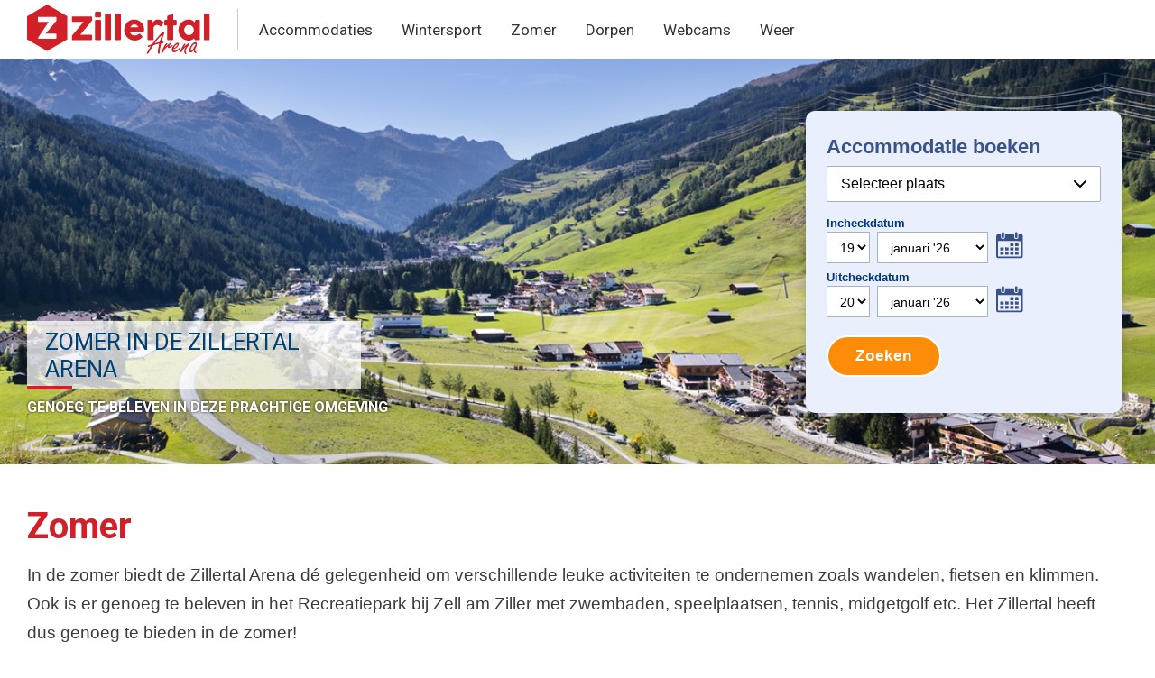

--- FILE ---
content_type: text/html; charset=UTF-8
request_url: https://www.zillertal-arena.nl/zomer
body_size: 6296
content:
<!DOCTYPE html>
<html lang="nl" dir="ltr" prefix="og: https://ogp.me/ns#">
  <head>
    <meta charset="utf-8" />
<meta name="description" content="Beleef je zomer in het Zillertal en geniet van al het moois in Zell am Ziller, Gerlos en Königsleiten." />
<link rel="canonical" href="https://www.zillertal-arena.nl/zomer" />
<meta name="Generator" content="Drupal 10 (https://www.drupal.org)" />
<meta name="MobileOptimized" content="width" />
<meta name="HandheldFriendly" content="true" />
<meta name="viewport" content="width=device-width, initial-scale=1.0" />
<link rel="shortcut icon" href="/sites/omni00.d8.webpactserver.nl/themes/custom/css/zillarena/images/favicon.png" type="image/png" />

    <title>Zomer in Zillertal Arena</title>
    <link rel="stylesheet" media="all" href="/sites/omni00.d8.webpactserver.nl/files/css/css_2r_sVKhWW64bqBfpmWdOXQwmklcQGpR26hNGXIosWHg.css?delta=0&amp;language=nl&amp;theme=custom&amp;include=eJxFjlESwiAMBS-k5UidICnFCYTJA217ejt20J9Mdvcj8dwa28xbVXCYlyQnwkUubCS3hxCwO0_gsWcGKDIGFw1nU2MXrFeSiZ60XaKoZZJ0nL2jaXaLloYBUdST3NF2SSUOeyQRMi70C5WMolFdMS78zdRL7V4SVg437Gicr2dfid9w3zllDV34AxQcW7Q" />
<link rel="stylesheet" media="all" href="/sites/omni00.d8.webpactserver.nl/files/css/css_oX9OX0SKiEScdmTe9zRJO5hrIzC-AF6ORQUT4htln94.css?delta=1&amp;language=nl&amp;theme=custom&amp;include=eJxFjlESwiAMBS-k5UidICnFCYTJA217ejt20J9Mdvcj8dwa28xbVXCYlyQnwkUubCS3hxCwO0_gsWcGKDIGFw1nU2MXrFeSiZ60XaKoZZJ0nL2jaXaLloYBUdST3NF2SSUOeyQRMi70C5WMolFdMS78zdRL7V4SVg437Gicr2dfid9w3zllDV34AxQcW7Q" />
<link rel="stylesheet" media="all" href="//fonts.googleapis.com/css?family=Roboto:400,500,700" />
<link rel="stylesheet" media="all" href="/sites/omni00.d8.webpactserver.nl/files/css/css_N9T_ZIxTHthi7sTOVFAMqjIVYtalyqZ8OUtolgHCgZg.css?delta=3&amp;language=nl&amp;theme=custom&amp;include=eJxFjlESwiAMBS-k5UidICnFCYTJA217ejt20J9Mdvcj8dwa28xbVXCYlyQnwkUubCS3hxCwO0_gsWcGKDIGFw1nU2MXrFeSiZ60XaKoZZJ0nL2jaXaLloYBUdST3NF2SSUOeyQRMi70C5WMolFdMS78zdRL7V4SVg437Gicr2dfid9w3zllDV34AxQcW7Q" />

    <script type="application/json" data-drupal-selector="drupal-settings-json">{"path":{"baseUrl":"\/","pathPrefix":"","currentPath":"node\/916","currentPathIsAdmin":false,"isFront":false,"currentLanguage":"nl"},"pluralDelimiter":"\u0003","suppressDeprecationErrors":true,"gtag":{"tagId":"","consentMode":false,"otherIds":[],"events":[],"additionalConfigInfo":[]},"ajaxPageState":{"libraries":"[base64]","theme":"custom","theme_token":null},"ajaxTrustedUrl":{"\/zomer":true},"gtm":{"tagId":null,"settings":{"data_layer":"dataLayer","include_environment":false},"tagIds":["GTM-W2DKQK"]},"views":{"ajax_path":"\/views\/ajax","ajaxViews":{"views_dom_id:8a4fb5605e2e3a9e4597d51fc6f0482f94a171386f33865529bc03b2fd475932":{"view_name":"arr3oprij","view_display_id":"block_1","view_args":"916","view_path":"\/node\/916","view_base_path":null,"view_dom_id":"8a4fb5605e2e3a9e4597d51fc6f0482f94a171386f33865529bc03b2fd475932","pager_element":0,"viewsreference":{"data":{"title":"0","argument":null},"enabled_settings":{"argument":"argument","title":"title"},"parent_entity_type":"paragraph","parent_entity_id":"6119","parent_field_name":"field_view_referentie"}},"views_dom_id:b39b4e74a0da775e58b39e9a49107d92b43861853b173a2a715b5b89efe0db86":{"view_name":"bloknav","view_display_id":"block_3","view_args":"916","view_path":"\/node\/916","view_base_path":null,"view_dom_id":"b39b4e74a0da775e58b39e9a49107d92b43861853b173a2a715b5b89efe0db86","pager_element":0,"viewsreference":{"data":{"title":"0","argument":null},"enabled_settings":{"argument":"argument","title":"title"},"parent_entity_type":"paragraph","parent_entity_id":"2094","parent_field_name":"field_view_referentie"}}}},"user":{"uid":0,"permissionsHash":"51439aa2b378674d5831c1ed27907d042980471842ed782c18ef064c4d6874fb"}}</script>
<script src="/sites/omni00.d8.webpactserver.nl/files/js/js_zSyGQ8Q50rGaF0WKwwTECNYdXJ0lcQ7nMqy9PXLYCbI.js?scope=header&amp;delta=0&amp;language=nl&amp;theme=custom&amp;include=eJxtikEOgCAMBD-E8iRSsDaYYgktyvM13jReJpmdjWiGLeCooriENfOt6qGbBO2xZHPx_0K4YwN2qatJ8cQSgSdNLVdTRyLEGAzI042vz7DBeI_FHRlP9Q-ffgEe-D1d"></script>
<script src="/modules/contrib/google_tag/js/gtag.js?t662d4"></script>
<script src="/modules/contrib/google_tag/js/gtm.js?t662d4"></script>

  </head>
  <body class="zillarena page-node-916 path-node page-node-type-page no-sidebars">
        <a href="#main-content" class="visually-hidden focusable skip-link">
      Overslaan en naar de inhoud gaan
    </a>
    <noscript><iframe src="https://www.googletagmanager.com/ns.html?id=GTM-W2DKQK"
                  height="0" width="0" style="display:none;visibility:hidden"></iframe></noscript>

      <div class="dialog-off-canvas-main-canvas" data-off-canvas-main-canvas>
    <div class="layout-container">

  <header role="banner">
      <div class="region region-header">
    <div id="block-custom-branding" class="block block-system block-system-branding-block">
  
    
        <a href="/" rel="home" class="site-logo">
      <img src="/sites/omni00.d8.webpactserver.nl/themes/custom/css/zillarena/images/logo.svg" alt="Home" />
    </a>
      </div>
<div class="views-element-container block block-views block-views-blockhb-hbk" id="block-custom-views-block-hb-hbk">
  
    
      <div><div class="view view-hb view-id-hb view-display-id-hbk js-view-dom-id-acae45c364aa6780bb2cd0eff8eddd31b4c88f4d6496422d75e708fd8c744dc7">
  
    
      
      <div class="view-content">
          <div class="views-row"><div class="views-field views-field-field-hbk"><div class="field-content"><a class="hb" href="/accommodaties"><span></span>Boeken</a></div></div></div>

    </div>
  
          </div>
</div>

  </div>
<div data-drupal-messages-fallback class="hidden"></div>
<nav role="navigation" aria-labelledby="block-hoofdmenuzillertalarena-menu" id="block-hoofdmenuzillertalarena" class="block block-menu navigation menu--main-menu-zillarena">
            
  <h2 class="visually-hidden" id="block-hoofdmenuzillertalarena-menu">Hoofdmenu Zillertal Arena</h2>
  

        
              <ul class="menu">
                    <li class="menu-item menu-item--expanded">
        <a href="/accommodaties" data-drupal-link-system-path="node/903">Accommodaties</a>
                                <ul class="menu">
                    <li class="menu-item">
        <a href="/accommodaties/wintersport" data-drupal-link-system-path="node/904">Wintersport</a>
              </li>
                <li class="menu-item">
        <a href="/accommodaties/inclusief_skipas" data-drupal-link-system-path="node/905">Accommodatie + skipas</a>
              </li>
                <li class="menu-item">
        <a href="/accommodaties/vakantiehuizen" data-drupal-link-system-path="node/906">Vakantiehuizen</a>
              </li>
                <li class="menu-item">
        <a href="/accommodaties/zomervakantie" data-drupal-link-system-path="node/907">Zomervakantie</a>
              </li>
        </ul>
  
              </li>
                <li class="menu-item menu-item--expanded">
        <a href="/wintersport" data-drupal-link-system-path="node/908">Wintersport</a>
                                <ul class="menu">
                    <li class="menu-item">
        <a href="/wintersport/skipas" data-drupal-link-system-path="node/910">Skipas</a>
              </li>
                <li class="menu-item">
        <a href="/wintersport/pistekaart" data-drupal-link-system-path="node/911">Pistekaart</a>
              </li>
                <li class="menu-item">
        <a href="/wintersport/skigebied" data-drupal-link-system-path="node/909">Skigebied</a>
              </li>
                <li class="menu-item">
        <a href="/wintersport/skiverhuur" data-drupal-link-system-path="node/912">Skiverhuur</a>
              </li>
                <li class="menu-item">
        <a href="/wintersport/skiles" data-drupal-link-system-path="node/915">Skiles</a>
              </li>
                <li class="menu-item">
        <a href="/wintersport/apr%C3%A8s-ski" data-drupal-link-system-path="node/913">Après-ski</a>
              </li>
                <li class="menu-item">
        <a href="/wintersport/rodelen" data-drupal-link-system-path="node/914">Rodelen</a>
              </li>
        </ul>
  
              </li>
                <li class="menu-item menu-item--expanded menu-item--active-trail">
        <a href="/zomer" data-drupal-link-system-path="node/916" class="is-active" aria-current="page">Zomer</a>
                                <ul class="menu">
                    <li class="menu-item">
        <a href="/zomer/wandelen" data-drupal-link-system-path="node/917">Wandelen</a>
              </li>
                <li class="menu-item">
        <a href="/arrangementen" data-drupal-link-system-path="node/918">Arrangementen</a>
              </li>
                <li class="menu-item">
        <a href="/zomer/fietsen" data-drupal-link-system-path="node/1001">Fietsen</a>
              </li>
                <li class="menu-item">
        <a href="/zomer/zwemmen" data-drupal-link-system-path="node/921">Zwemmen</a>
              </li>
                <li class="menu-item">
        <a href="/zomer/campings" data-drupal-link-system-path="node/920">Campings</a>
              </li>
                <li class="menu-item">
        <a href="/zomer/bezienswaardigheden" data-drupal-link-system-path="node/922">Bezienswaardigheden</a>
              </li>
        </ul>
  
              </li>
                <li class="menu-item menu-item--expanded">
        <a href="/regio" data-drupal-link-system-path="node/923">Dorpen</a>
                                <ul class="menu">
                    <li class="menu-item">
        <a href="/regio/gerlos" data-drupal-link-system-path="node/924">Gerlos</a>
              </li>
                <li class="menu-item">
        <a href="/regio/k%C3%B6nigsleiten" data-drupal-link-system-path="node/925">Köningsleiten</a>
              </li>
                <li class="menu-item">
        <a href="/regio/zell-am-ziller" data-drupal-link-system-path="node/926">Zell am Ziller</a>
              </li>
                <li class="menu-item">
        <a href="/regio/route" data-drupal-link-system-path="node/927">Route en plattegrond</a>
              </li>
        </ul>
  
              </li>
                <li class="menu-item">
        <a href="/webcams" data-drupal-link-system-path="node/928">Webcams</a>
              </li>
                <li class="menu-item">
        <a href="/weer" data-drupal-link-system-path="node/3817">Weer</a>
              </li>
        </ul>
  


  </nav>
<div id="block-responsivemenutoggle" class="block block-block-content block-block-content559aa06f-1ba4-48dd-ab7f-195deb8e4b4d">
  
    
      
            <div class="clearfix text-formatted field field--name-body field--type-text-with-summary field--label-hidden field__item"><p><a class="responsive-menu-toggle" href="#off-canvas" title="Menu"><span class="icon">&nbsp;</span></a></p>
</div>
      
  </div>

  </div>

  </header>

  
  

  

  

  

  <main role="main">
    <a id="main-content" tabindex="-1"></a>
    <div class="layout-content">
        <div class="region region-content">
    <div id="block-custom-content" class="block block-system block-system-main-block">
  
    
      
<article data-history-node-id="916" class="node node--type-page node--view-mode-full">

  
    

  
  <div class="node__content">
    
      <div class="field field--name-field-paragraaf field--type-entity-reference-revisions field--label-hidden field__items">
              <div class="field__item">  <div class="bookon paragraph paragraph--type--headerinzet paragraph--view-mode--default">
  <div class="pwrap">
          
            <div class="clearfix text-formatted field field--name-field-tekst field--type-text-long field--label-hidden field__item"><p><iframe class="bookingcard" frameborder="0" src="/sites/omni00.d8.webpactserver.nl/files/bookingcardzillertal.html">Your browser does not support iframes.</iframe></p></div>
      
            <div class="clearfix text-formatted field field--name-field-titel field--type-text-long field--label-hidden field__item"><h2>Zomer in de Zillertal Arena</h2><h3>Genoeg te beleven in deze prachtige omgeving</h3></div>
      
            <div class="field field--name-field-imgmedia field--type-entity-reference field--label-hidden field__item">  <img loading="lazy" src="/sites/omni00.d8.webpactserver.nl/files/styles/header/public/2020-05/zillertal-zomer.jpg?itok=ew3xxWHn" width="1800" height="550" alt="Zomer in het Zillertal" class="image-style-header" />


</div>
      
      </div>
  </div>
</div>
              <div class="field__item">  <div class="introtekst paragraph paragraph--type--tekstvak paragraph--view-mode--default">
  <div class="pwrap">
          
            <div class="clearfix text-formatted field field--name-field-tekst field--type-text-long field--label-hidden field__item"><h1>Zomer</h1>

<p>In de zomer biedt de Zillertal Arena dé gelegenheid om verschillende leuke activiteiten te ondernemen zoals wandelen, fietsen en klimmen. Ook is er genoeg te beleven in het Recreatiepark bij Zell am Ziller met zwembaden, speelplaatsen, tennis, midgetgolf etc. Het Zillertal heeft dus genoeg te bieden in de zomer!</p>
</div>
      
      </div>
  </div>
</div>
              <div class="field__item">  <div class="paragraph paragraph--type--view-invoegen paragraph--view-mode--default">
  <div class="pwrap">
          
      <div class="field field--name-field-view-referentie field--type-viewsreference field--label-hidden field__items">
              <div class="field__item"><div class="views-element-container"><div class="view view-bloknav view-id-bloknav view-display-id-block_3 js-view-dom-id-b39b4e74a0da775e58b39e9a49107d92b43861853b173a2a715b5b89efe0db86">
  
    
      
      <div class="view-content">
          <div class="row4 bloknav"><a href="/zomer/wandelen">
<div class="bntitle">
<h3>Wandelen</h3>

<div class="bnsub">Panoramische uitzichten</div>
</div>
  <img loading="lazy" src="/sites/omni00.d8.webpactserver.nl/files/styles/bloknav/public/cards/wandelen-bergen-zomer.jpg?itok=EuSoYGBu" width="600" height="600" alt="Wandelen in de bergen - zomer" class="image-style-bloknav" />





</a></div>
    <div class="row4 bloknav"><a href="/zomer/bezienswaardigheden">
<div class="bntitle">
<h3>Beziens-waardigheden</h3>


</div>
  <img loading="lazy" src="/sites/omni00.d8.webpactserver.nl/files/styles/bloknav/public/cards/kasteel-hohenwerfen.jpg?itok=UYhSKV4K" width="600" height="600" alt="Kasteel" class="image-style-bloknav" />





</a></div>
    <div class="row4 bloknav"><a href="/arrangementen">
<div class="bntitle">
<h3>Hotels</h3>

<div class="bnsub">Arrangementen o.b.v. halpension, volpension en all inclusive</div>
</div>
  <img loading="lazy" src="/sites/omni00.d8.webpactserver.nl/files/styles/bloknav/public/cards/eten-hotel.jpg?itok=WAWODpJh" width="600" height="600" alt="ontbijttafel" class="image-style-bloknav" />





</a></div>
    <div class="row4 bloknav"><a href="/zomer/zwemmen">
<div class="bntitle">
<h3>Zwemmen</h3>


</div>
  <img loading="lazy" src="/sites/omni00.d8.webpactserver.nl/files/styles/bloknav/public/cards/Zwemmen.jpg?itok=MehRMH4f" width="600" height="600" alt="Zwemster" class="image-style-bloknav" />





</a></div>

    </div>
  
        <nav class="pager" role="navigation" aria-labelledby="pagination-heading--2">
    <h4 id="pagination-heading--2" class="pager__heading visually-hidden">Paginering</h4>
    <ul class="pager__items js-pager__items">
                    <li class="pager__item is-active">
          Pagina 1        </li>
                    <li class="pager__item pager__item--next">
          <a href="/zomer?page=1" title="Ga naar volgende pagina" rel="next">
            <span class="visually-hidden">Volgende pagina</span>
            <span aria-hidden="true">volgende ››</span>
          </a>
        </li>
          </ul>
  </nav>

          </div>
</div>
</div>
          </div>
  
      </div>
  </div>
</div>
              <div class="field__item">  <div class="paragraph paragraph--type--view-invoegen paragraph--view-mode--default">
  <div class="pwrap">
          
            <div class="clearfix text-formatted field field--name-field-tekst field--type-text-long field--label-hidden field__item"><h2>Top 3 hotels</h2></div>
      
      <div class="field field--name-field-view-referentie field--type-viewsreference field--label-hidden field__items">
              <div class="field__item"><div class="views-element-container"><div class="view view-arr3oprij view-id-arr3oprij view-display-id-block_1 js-view-dom-id-8a4fb5605e2e3a9e4597d51fc6f0482f94a171386f33865529bc03b2fd475932">
  
    
        <div class="view-filters">
      <form class="views-exposed-form bef-exposed-form" data-bef-auto-submit-full-form="" data-bef-auto-submit="" data-bef-auto-submit-delay="500" data-drupal-selector="views-exposed-form-arr3oprij-block-1" action="/zomer" method="get" id="views-exposed-form-arr3oprij-block-1" accept-charset="UTF-8">
  <div class="form--inline clearfix">
  <div class="js-form-item form-item js-form-type-select form-type-select js-form-item-field-faciliteiten-target-id form-item-field-faciliteiten-target-id">
      <label for="edit-field-faciliteiten-target-id">Faciliteiten</label>
        <select data-drupal-selector="edit-field-faciliteiten-target-id" id="edit-field-faciliteiten-target-id" name="field_faciliteiten_target_id" class="form-select"><option value="All" selected="selected">- Alle -</option><option value="223">Bar</option><option value="224">Broodjesservice</option><option value="226">Kinderspeelruimte</option><option value="221">Restaurant</option><option value="220">Sauna</option><option value="225">Wifi</option><option value="219">Zwembad</option></select>
        </div>
<div class="js-form-item form-item js-form-type-select form-type-select js-form-item-field-arrverzorging-target-id form-item-field-arrverzorging-target-id">
      <label for="edit-field-arrverzorging-target-id">Verzorging</label>
        <select data-drupal-selector="edit-field-arrverzorging-target-id" id="edit-field-arrverzorging-target-id" name="field_arrverzorging_target_id" class="form-select"><option value="All" selected="selected">- Alle -</option><option value="59">Logies</option><option value="60">Logies + ontbijt</option><option value="58">Halfpension / Volpension</option><option value="57">All inclusive</option></select>
        </div>
<div class="js-form-item form-item js-form-type-select form-type-select js-form-item-sort-by form-item-sort-by">
      <label for="edit-sort-by">Sorteren op</label>
        <select data-drupal-selector="edit-sort-by" id="edit-sort-by" name="sort_by" class="form-select"><option value="field_arrprijs_value" selected="selected">Prijs laag-hoog</option><option value="field_arrprijs_value_1">Prijs hoog-laag</option><option value="field_arrstars_target_id">Sterren laag-hoog</option><option value="field_arrstars_target_id_1">Sterren hoog-laag</option><option value="field_arrrating_value_1">Beoordelingscijfer laag-hoog</option><option value="field_arrrating_value_2">Beoordelingscijfer hoog-laag</option></select>
        </div>
<div data-drupal-selector="edit-actions" class="form-actions js-form-wrapper form-wrapper" id="edit-actions"><input data-bef-auto-submit-click="" class="js-hide button js-form-submit form-submit" data-drupal-selector="edit-submit-arr3oprij" type="submit" id="edit-submit-arr3oprij" value="Toepassen" />
</div>

</div>

</form>

    </div>
    
      <div class="view-content">
          <div class="arrrow row3"><a href="https://reis.tui.nl/?tt=433_12_28432_zillarenaArr&amp;r=%2Friederhof-509532222" target="_blank" class="arrlinkwrap">

<div class="arrrow1">  <img loading="lazy" src="/sites/omni00.d8.webpactserver.nl/files/styles/arrteas/public/arrteaser/Hotel%20Riederhof%20gerlos.jpg?itok=yktL89ca" width="480" height="310" alt="" class="image-style-arrteas" />


</div>
<div class="arrrow2 arrcontent"><h3>Hotel Riederhof<i class="star star3"></i></h3> <div class="arrsubkop">Gerlos</div> <div class="ulcheck"><ul>
	<li>Sauna, stoombad en whirlpool</li>
	<li>Met panorama uitzicht en rustig gelegen</li>
	<li>Restaurant en bar</li>
</ul> </div></div>

<div class="arrrow3">

<div class="arrcta"><div class="arrpricewrap"><b>€ 191</b></div>
 <div class="priceobv">p.p. 4 dagen halfpension</div> <a href="https://reis.tui.nl/?tt=433_12_28432_zillarenaArr&amp;r=%2Friederhof-509532222" class="arrbtn" target="_blank" rel="nofollow noopener">Bekijk</a>
</div>
</div>

</a></div>
    <div class="arrrow row3"><a href="https://reis.tui.nl/?tt=433_12_28432_zellArr&amp;r=%2Fder-waldhof-50948242" target="_blank" class="arrlinkwrap">

<div class="arrrow1">  <img loading="lazy" src="/sites/omni00.d8.webpactserver.nl/files/styles/arrteas/public/arrteaser/Waldhof%20hotel.jpg?itok=R7C9QonR" width="480" height="310" alt="" class="image-style-arrteas" />


</div>
<div class="arrrow2 arrcontent"><h3>Hotel Waldhof<i class="star star4"></i></h3> <div class="arrsubkop">Gerlos</div> <div class="ulcheck"><ul>
	<li>Vakantie vieren in de bergen</li>
	<li>In het centrum van bruisend Gerlos</li>
	<li>Ideaal voor wandelliefhebbers</li>
</ul> </div></div>

<div class="arrrow3">

<div class="arrcta"><div class="arrpricewrap"><b>€ 354</b></div>
 <div class="priceobv">p.p. 4 dagen all inclusive</div> <a href="https://reis.tui.nl/?tt=433_12_28432_zellArr&amp;r=%2Fder-waldhof-50948242" class="arrbtn" target="_blank" rel="nofollow noopener">Bekijk</a>
</div>
</div>

</a></div>
    <div class="arrrow row3"><a href="https://ds1.nl/c/?si=2916&amp;li=168050&amp;wi=55426&amp;ws=zillertalArr&amp;dl=vakanties%2Foostenrijk%2Ftirol%2Fgerlos%2Fjagerhof" target="_blank" class="arrlinkwrap">

<div class="arrrow1">  <img loading="lazy" src="/sites/omni00.d8.webpactserver.nl/files/styles/arrteas/public/arrteaser/Jagerhof%20Hotel.jpg?itok=LIPNkDUH" width="480" height="310" alt="" class="image-style-arrteas" />


</div>
<div class="arrrow2 arrcontent"><h3>Hotel Jägerhof<i class="star star4"></i></h3> <div class="arrsubkop">Gerlos</div> <div class="ulcheck"><ul>
	<li>Overdekte privé parkeerplaats</li>
	<li>In het centrum en in een levendige omgeving</li>
	<li>Restuarant en bar</li>
</ul> </div></div>

<div class="arrrow3">

<div class="arrcta"><div class="arrpricewrap"><b>€ 259</b></div>
 <div class="priceobv">p.p. 4 dagen halfpension</div> <a href="https://ds1.nl/c/?si=2916&amp;li=168050&amp;wi=55426&amp;ws=zillertalArr&amp;dl=vakanties%2Foostenrijk%2Ftirol%2Fgerlos%2Fjagerhof" class="arrbtn" target="_blank" rel="nofollow noopener">Bekijk</a>
</div>
</div>

</a></div>

    </div>
  
      
          </div>
</div>
</div>
          </div>
  
      </div>
  </div>
</div>
          </div>
  
  </div>

</article>

  </div>

  </div>

    </div>
    
    
  </main>

      <footer role="contentinfo">
        <div class="region region-footer">
    <div id="block-footerplaceholder" class="block block-block-content block-block-contentf5473b0d-1f72-4459-9642-f619003d2b87">
  
    
      
            <div class="clearfix text-formatted field field--name-body field--type-text-with-summary field--label-hidden field__item"><div class="footermenuwrap"><ul class="footermenu list-unstyled">
<li>Accommodaties</li>
<li><a href="/accommodaties/wintersport">Wintersport accommodaties</a></li>
<li><a href="/accommodaties/inclusief_skipas">Accommodatie + Skipas</a></li>
<li><a href="/accommodaties/vakantiehuizen">Vakantiehuizen</a></li>
<li><a href="/accommodaties/zomervakantie">Zomervakantie</a></li>
<li><a href="/accommodaties/appartementen-gerlos">Appartementen Gerlos</a></li>
<li><a href="/accommodaties/appartementen-zell-am-ziller">Appartementen Zell am Ziller</a></li>
<li><a href="/accommodaties/appartementen-konigsleiten">Appartementen Königsleiten</a></li>
</ul>

<ul class="footermenu list-unstyled">
<li>Wintersport</li>
<li><a href="/wintersport/skigebied">Skigebied</a></li>
<li><a href="/wintersport/skipas">Skipas</a></li>
<li><a href="/wintersport/pistekaart">Pistekaart</a></li>
<li><a href="/wintersport/apr%C3%A8s-ski">Après-ski</a></li>
<li><a href="/wintersport/skiverhuur">Skiverhuur</a></li>
<li><a href="/webcams">Webcams</a></li>
<li><a href="/weer">Weer &amp; sneeuw </a></li>
</ul>


<ul class="footermenu list-unstyled">
<li>Dorpen</li>
<li><a href="/regio/gerlos">Gerlos</a></li>
<li><a href="/regio/königsleiten">Königsleiten</a></li>
<li><a href="/regio/zell-am-ziller">Zell am Ziller</a></li>
</ul>

<a class="maplink" href="/regio/route">
<div class="map">
<i></i>
</div>
</a></div>


<div class="footer-legal">
<ul class="list-unstyled copyright">
<li>© <a href="http://www.united-orange.com" target="_blank" title="visit www.united-orange.com">United Orange B.V.</a></li>
<li><a href="/disclaimer" title="Voorwaarden &amp; privacy">Terms &amp; Privacy</a></li>
<li><a href="/contact">Contact</a></li>
</ul>
</div>

</div>
      
  </div>

  </div>

    </footer>
  
</div>
  </div>

    
    <script src="/sites/omni00.d8.webpactserver.nl/files/js/js_OgvhmqJH461mH9gJ5zPWUh2InWee-lDVQ2H8eGVSB0k.js?scope=footer&amp;delta=0&amp;language=nl&amp;theme=custom&amp;include=eJxtikEOgCAMBD-E8iRSsDaYYgktyvM13jReJpmdjWiGLeCooriENfOt6qGbBO2xZHPx_0K4YwN2qatJ8cQSgSdNLVdTRyLEGAzI042vz7DBeI_FHRlP9Q-ffgEe-D1d"></script>

    <a href="#top" class="scroll-to-top" alt="Naar boven" title="Naar boven"></a>
  </body>
</html>


--- FILE ---
content_type: text/html
request_url: https://www.zillertal-arena.nl/sites/omni00.d8.webpactserver.nl/files/bookingcardzillertal.html
body_size: 8837
content:


<script src="https://ajax.googleapis.com/ajax/libs/jquery/3.4.1/jquery.min.js"></script>

<link rel="stylesheet" type="text/css" href="bookingcardcss.css">


<style type="text/css">
/*toggle input field css  */




/*END toggle css*/
</style>

<script type="text/javascript">
var booking = {
env : {
b_simple_weekdays: ['ma','di','wo','do','vr','za','zo'],
b_simple_weekdays_for_js: ['ma','di','wo','do','vr','za','zo'],
b_long_weekdays: ['maandag','dinsdag','woensdag','donderdag','vrijdag','zaterdag','zondag']
}
}
function addzero( value )
{
while( value.length<2 ) value = String("0") + value;
return value;
}
function checkDateOrder(frm, ci_day, ci_month_year, co_day, co_month_year) {
if (document.getElementById) {
var frm = document.getElementById(frm);
// create date object from checkin values
// set date to 12:00 to avoid problems with one
// date being wintertime and the other summertime
var my = frm[ci_month_year].value.split("-");
var ci = new Date (my[0], my[1]-1, frm[ci_day].value, 12, 0, 0, 0);
// create date object from checkout values
my = frm[co_month_year].value.split("-");
var co = new Date (my[0], my[1]-1, frm[co_day].value, 12, 0, 0, 0);
// if checkin date is at or after checkout date,
// add a day full of milliseconds, and set the
// selectbox values for checkout date to new value
if (ci >= co){
co.setTime(ci.getTime() + 1000 * 60 * 60 * 24);
frm[co_day].value = co.getDate();
var com = co.getMonth()+1;
frm[co_month_year].value = co.getFullYear() + "-" + com;
}
}
}
</script>

<div id="searchboxHolder">
<!-- start copy sourcecode from here -->
<div id="searchboxInc">
<form id="frm" name="frm" action="https://www.booking.com/" method="get" target="_blank" autocomplete="off">
<script type="text/javascript">document.forms["frm"].action += 'searchresults.html';</script>
<fieldset>
<div id="destinationSearch">
<input type="hidden" name="aid" value="312670" />
<input type="hidden" name="error_url" value="http://www.booking.com/?aid=312670;" />
<input type="hidden" name="si" value="ai,co,ci,re,di" />

<input type="hidden" name="label" value="zillertalbbox" />
<input type="hidden" name="lang" value="nl" />
<input type="hidden" name="nflt" value="" />
<input type="hidden" name="ifl" value="" />
<h2 class="bboxtitle"></h2>
<!-- <label for="destination">Bestemming</label>-->

<!--<input class="text" type="text" id="destination" name="ss" value="" title="Stad, plaats, regio..." autocomplete="off" /> -->



 <select id="destination" name="ss">
      <option class="non" value="Zillertal">Selecteer plaats</option>         
      <option class="non" value="Zillertal">Zillertal (alle plaatsen)</option>         
      <option class="non" value="Gerlos">Gerlos</option>
      <option class="non" value="Königsleiten">Königsleiten</option>
      <option class="non" value="Zell am Ziller">Zell am Ziller</option>
      <option class="non" value="Mayrhofen">Mayrhofen</option>
      <option class="non" value="Finkenberg">Finkenberg</option>
      <option class="non" value="Fügen">Fügen</option>
      <option class="non" value="Hippach">Hippach</option>
      <option class="non" value="Kaltenbach">Kaltenbach</option>      
      <option class="non" value="Tux">Tux</option>
       <option class="non" value="Wald im Pinzgau">Wald im Pinzgau</option> 
      <option class="editable"  value="Voer plaats in...">→ Andere plaats invoeren</option>
    </select>
    <input class="editOption" onfocus="this.value=''" style="display:none;"></input>

<!-- script voor toggle text veld-->
<script type="text/javascript">
var initialText = $('.editable').val();
$('.editOption').val(initialText);

$('#destination').change(function(){
var selected = $('option:selected', this).attr('class');
var optionText = $('.editable').text();

if(selected == "editable"){
  $('.editOption').show();

  
  $('.editOption').keyup(function(){
      var editText = $('.editOption').val();
      $('.editable').val(editText);
      $('.editable').html(editText);
  });

}else{
  $('.editOption').hide();
}
});

</script>


</div>
<div id="inout">
<div id="homein">
<h3>Incheckdatum</h3>
<select id="b_checkin_day" name="checkin_monthday" onchange="checkDateOrder('frm', 'b_checkin_day', 'b_checkin_month', 'b_checkout_day', 'b_checkout_month') ; tickCheckBox('b_availcheck');">
<option value="1">1</option><option value="2">2</option><option value="3">3</option><option value="4">4</option><option value="5">5</option><option value="6">6</option><option value="7">7</option><option value="8">8</option><option value="9">9</option><option value="10">10</option><option value="11">11</option><option value="12">12</option><option value="13">13</option><option value="14">14</option><option value="15">15</option><option value="16">16</option><option value="17">17</option><option value="18">18</option><option value="19">19</option><option value="20">20</option><option value="21">21</option><option value="22">22</option><option value="23">23</option><option value="24">24</option><option value="25">25</option><option value="26">26</option><option value="27">27</option><option value="28">28</option><option value="29">29</option><option value="30">30</option><option value="31">31</option>
</select>
<select id="b_checkin_month" name="checkin_year_month" onchange="checkDateOrder('frm', 'b_checkin_day', 'b_checkin_month', 'b_checkout_day', 'b_checkout_month') ; tickCheckBox('b_availcheck');">
<script language="Javascript">
var monthArray=new Array("januari","februari","maart","april","mei","juni","juli","augustus","september","oktober","november","december");
var today = new Date();
var month= today.getMonth();
var year = today.getFullYear()%100;
var fullYear=today.getFullYear();
year=new String(year);
year=addzero(year);
var countMonth=month;
for(var i=0;i<12;i++,countMonth++){
if(countMonth%12==0 && i>0){
countMonth=0;
year++;
year=new String(year);
year=addzero(year);
fullYear++;
}
document.writeln("<option value=\""+fullYear+"-"+(countMonth+1)+"\">"+monthArray[countMonth]+" '"+year);
}
</script>
</select>
<a onclick="showCalendar(this, 'calendar', 'checkin');" class="calender inlineJsRequired" href="#calender"><i alt="calendar" title="Open de kalender om een datum te kiezen"></i></a>

</div>
<div id="homeout">
<h3>Uitcheckdatum</h3>
<select id="b_checkout_day" name="checkout_monthday" onchange="tickCheckBox('b_availcheck');">
<option value="1">1</option><option value="2">2</option><option value="3">3</option><option value="4">4</option><option value="5">5</option><option value="6">6</option><option value="7">7</option><option value="8">8</option><option value="9">9</option><option value="10">10</option><option value="11">11</option><option value="12">12</option><option value="13">13</option><option value="14">14</option><option value="15">15</option><option value="16">16</option><option value="17">17</option><option value="18">18</option><option value="19">19</option><option value="20">20</option><option value="21">21</option><option value="22">22</option><option value="23">23</option><option value="24">24</option><option value="25">25</option><option value="26">26</option><option value="27">27</option><option value="28">28</option><option value="29">29</option><option value="30">30</option><option value="31">31</option>
</select>
<select id="b_checkout_month" name="checkout_year_month" onchange="tickCheckBox('b_availcheck');">
<script language="Javascript">
var monthArray=new Array("januari","februari","maart","april","mei","juni","juli","augustus","september","oktober","november","december");
var today = new Date();
var month= today.getMonth();
var year = today.getFullYear()%100;
var fullYear=today.getFullYear();
year=new String(year);
year=addzero(year);
var countMonth=month;
for(var i=0;i<12;i++,countMonth++){
if(countMonth%12==0 && i>0){
countMonth=0;
year++;
year=new String(year);
year=addzero(year);
fullYear++;
}
document.writeln("<option value=\""+fullYear+"-"+(countMonth+1)+"\">"+monthArray[countMonth]+" '"+year);
}
</script>
</select>
<a onclick="showCalendar(this, 'calendar', 'checkout');" class="calender inlineJsRequired" href="#calender"><i alt="calendar" title="Open de kalender om een datum te kiezen"></i></a>
</div>
<div class="avail">
<input id="availcheck" type="checkbox" name="idf" value="on" />
<label id="labfor" for="availcheck">
Ik heb nog geen specifieke datum
</label>
</div>
</div>
<div class="but">
<button type="submit">Zoeken</button>
</div>
</fieldset>
</form>
<script language="Javascript">
var currentDate = new Date(); var currentYear = 1900 + currentDate.getYear();
var dailyMS = 24*60*60*1000;
var arrivalDate = new Date(currentDate.getTime());
var departureDate = new Date(currentDate.getTime() + 1*dailyMS);
var arrivalYear = 1900+arrivalDate.getYear();
var arrivalMonth = 1+arrivalDate.getMonth(); var arrivalDay = arrivalDate.getDate();
var departureYear = 1900+departureDate.getYear();
var departureMonth = 1+departureDate.getMonth(); var departureDay = departureDate.getDate();
var a=document.frm;
if ((a.checkin_monthday.selectedIndex == 0) && (a.checkout_monthday.selectedIndex == 0)){
a.checkin_monthday.options[arrivalDay-1].selected = true;
a.checkout_monthday.options[departureDay-1].selected = true;
}
var frm = document.getElementById('frm');
// create date object from checkin values
// set date to 12:00 to avoid problems with one
// date being wintertime and the other summertime
var my = frm['b_checkin_month'].value.split("-");
var ci = new Date (my[0], my[1]-1, frm['b_checkin_day'].value, 12, 0, 0, 0);
// create date object from checkout values
my = frm['b_checkout_month'].value.split("-");
var co = new Date (my[0], my[1]-1, frm['b_checkout_day'].value, 12, 0, 0, 0);
if (ci >= co){
co.setTime(ci.getTime() + 1000 * 60 * 60 * 24);
frm['b_checkout_day'].value = co.getDate();
var com = co.getMonth()+1;
frm['b_checkout_month'].value = co.getFullYear() + "-" + com;
}
</script>
</div>
<div id="calendar"></div>
<script type="text/javascript">
var calendar = new Object();
var tr = new Object();
tr.nextMonth = "Volgende maand";
tr.prevMonth = "Vorige maand";
tr.closeCalendar = "Kalender sluiten";
tr.pressCtlD = "Druk op CTRL-d of kies (toevoegen aan) favorieten in het menu van uw browser";
tr.pressCtlP = "Druk op control-p of kies print (onder &#39;bestand&#39; of &#39;file&#39;) in uw browser";
tr.url = "https://www.booking.com/searchbox.nl.html?aid=312670;sid=d3239e5a24696ea0ceff7e62729da682";
tr.title = "Booking.com: Welkom";
tr.icons = "https://t-ec.bstatic.com/static/img";
var months = ['januari','februari','maart','april','mei','juni','juli','augustus','september','oktober','november','december'];
var $t_hotels = 'Hotels'.toLowerCase();
var $t_hotels_around = 'Accommodaties in de omgeving'.toLowerCase().replace(/ /g, '&#160;');
var b_today = "Vandaag";
var day = "dag";
Date.MILLISECONDS_PER_DAY = Date.prototype.MILLISECONDS_PER_DAY = 86400000;
var browser = navigator.appName
var version = navigator.appVersion
var startstring = parseFloat(version.indexOf("MSIE"))+1
var browserverion = parseFloat(version.substring(startstring+4,startstring+7))
var isIE5 = ((browser=="Microsoft Internet Explorer") && (browserverion < 6))? true : false;
var isIE6 = ((browser=="Microsoft Internet Explorer") && (browserverion > 5.5) && (browserverion < 6))? true : false;
// Put placeholder in destination input box if empty, and remove when focused
var destination = document.getElementById('destination');
destination.onblur = function () {
if (!this.value) {
this.value = this.getAttribute('title');
this.className += ' blur';
}
}
destination.onfocus = function () {
if (this.value == this.getAttribute('title')) {
this.value = '';
this.className = this.className.replace(/ blur/, '');
}
}
destination.onblur();
function tickCheckBox(el) {
if (document.getElementById) {
if (document.getElementById(el)) {
document.getElementById(el).checked = false;
}
}
return true;
}
Date.prototype.getTwoDigitMonth = function () {
// Returns a two-digit string from '01' to '12' representing the month property of a Date object.
var month = (this.getMonth() + 1).toFixed().toString();
if (month.length == 1) {
month = '0' + month;
}
return month;
};
function checkDateOrder(me, ci_day, ci_month_year, co_day, co_month_year) {
var
frm = document.getElementById('frm'),
my,
ci = new Date( 0 ),
co = new Date( 0 ),
com,
today = new Date();
// create date object from checkin values
// set date to 12:00 to avoid problems with one
// date being wintertime and the other summertime
if ( frm[ci_day].value !== '0' )
{
ci.setDate( frm[ci_day].value );
}
if ( frm[ci_month_year].value !== '0' )
{
my = frm[ci_month_year].value.split( "-" );
ci.setFullYear( my[0] );
ci.setMonth( my[1] - 1 );
}
ci.setHours( 12 );
ci.setMinutes( 0 );
ci.setSeconds( 0 );
// create date object from checkout values
if ( frm[co_day].value !== '0' )
{
co.setDate( frm[co_day].value );
}
if ( frm[co_month_year].value !== '0' )
{
my = frm[co_month_year].value.split( "-" );
co.setFullYear( my[0] );
co.setMonth( my[1] - 1 );
}
co.setHours( 12 );
co.setMinutes( 0 );
co.setSeconds( 0 );
// If the new checkin date's month does not match
// the current value of the dropdown, then it is
// because the month was incremented creating an
// invalid date (e.g. February 31st).
// We'll cycle back the checkin date until we're in
// the correct month.
if ( frm[ci_month_year].value !== '0' )
{
while ( ci.getMonth() != frm[ci_month_year].value.split( "-" )[1] - 1 )
{
ci.setDate( ci.getDate() - 1 );
frm[ci_day].value = ci.getDate();
}
var cim = ci.getMonth() + 1;
frm[ci_month_year].value = ci.getFullYear() + "-" + cim;
}
// if checkin date is at or after checkout date,
// add a day full of milliseconds, and set the
// selectbox values for checkout date to new value
if ( ci >= co )
{
co.setTime( ci.getTime() + Date.prototype.MILLISECONDS_PER_DAY );
com = co.getMonth() + 1;
if ( frm[ci_day].value !== '0' )
{
frm[co_day].value = co.getDate();
}
if ( frm[ci_month_year].value !== '0' )
{
frm[co_month_year].value = co.getFullYear() + "-" + com;
}
}
}
function updateDaySelect( me )
{
// 1-2 testing
if ( !booking.env.b_simple_weekdays_for_js )
{
return;
}
var frm = document.getElementById('frm');
if ( frm.getAttribute( 'id' ) !== 'frm' && frm.className !== 'availForm' )
{
return;
}
// Check if we have all fields. If not, we are in the first stage
// of the book process and should not auto-update selects since there
// is only the check-in select and the amount of nights.
if ( !frm.checkin_monthday || !frm.checkout_monthday || !frm.checkin_year_month || !frm.checkout_year_month )
{
return;
}
if ( frm.checkin_monthday.value === '0' && frm.checkout_monthday.value === '0' && frm.checkin_year_month.value === '0' && frm.checkout_year_month.value === '0' )
{
return;
}
// If the year-month fields have nonzero values, prepend the day of the week to each monthday in the check-in and check-out monthday Selects.
var
ci_d = frm.checkin_monthday,
co_d = frm.checkout_monthday,
ci_my,
co_my,
todaysDate;
// If the form field has a nonzero value, use it;
if ( frm.checkin_year_month.value !== '0' )
{
ci_my = frm.checkin_year_month.value.split( "-" );
}
else
{
// Use the current date value.
todaysDate = new Date();
ci_my = [ todaysDate.getFullYear(), todaysDate.getTwoDigitMonth() ];
}
if ( frm.checkout_year_month.value !== '0' )
{
co_my = frm.checkout_year_month.value.split( "-" );
}
else
{
todaysDate = new Date();
co_my = [ todaysDate.getFullYear(), todaysDate.getTwoDigitMonth() ];
}
var
ci_sel = Math.max( ci_d.selectedIndex, 0 ),
co_sel = Math.max( co_d.selectedIndex, 0 ),
ci_sel_value = ci_d[ ci_sel ].value,
co_sel_value = co_d[ co_sel ].value,
monthDays = [],
opt,
i;
ci_d.innerHTML = '';
co_d.innerHTML = '';
var MonthdayPromptOption = function ()
{
this.option = {
"_this" : this,
"@selected" : "selected",
"@class" : "day prompt site_experiment_encourage_date_entry_2",
"@value" : 0,
"#text" : "dag"
};
};
if ( ci_sel_value === '0' )
{
buildHtmlNode( new MonthdayPromptOption(), ci_d ).selected = true;
}
if ( co_sel_value === '0' )
{
buildHtmlNode( new MonthdayPromptOption(), co_d ).selected = true;
}
function writeMonthdaysOptions( numberOfMonthdaysToShow, yearMonthSelectElement, monthDaysArray, monthDaysSelectElement, monthDaySelectValue )
{
var i, optionElementInnerHTML, optionElement;
for ( i = 0; i < numberOfMonthdaysToShow; i++ )
{
optionElement = document.createElement( 'option' );
optionElementInnerHTML = i + 1;
if ( yearMonthSelectElement.value !== '0' )
{
optionElementInnerHTML = monthDaysArray[i] + ' ' + optionElementInnerHTML;
}
optionElement.innerHTML = optionElementInnerHTML;
optionElement.value = ( i + 1 );
if ( i > 0 && monthDaySelectValue == i + 1 )
{
optionElement.defaultSelected = optionElement.selected = true;
}
monthDaysSelectElement.appendChild( optionElement );
}
}
// Check-in month
monthDays = buildDaysForMonth( ci_my[0], ci_my[1] );
var numberOfMonthdaysToShow = 31;
if ( frm.checkin_year_month.value !== '0' )
{
numberOfMonthdaysToShow = monthDays.length;
}
writeMonthdaysOptions( numberOfMonthdaysToShow, frm.checkin_year_month, monthDays, ci_d, ci_sel_value );
// Checkout month
monthDays = buildDaysForMonth( co_my[0], co_my[1] );
numberOfMonthdaysToShow = 31;
if ( frm.checkout_year_month.value !== '0' )
{
numberOfMonthdaysToShow = monthDays.length;
}
writeMonthdaysOptions( numberOfMonthdaysToShow, frm.checkout_year_month, monthDays, co_d, co_sel_value );
// IE 6 exhibits a bug whereby the value of the monthday select always jumps to zero.
if (isIE6) {
ci_d.value = ci_sel_value;
co_d.value = co_sel_value;
}
}
function buildDaysForMonth( year, month )
{
// Month index starts on 0(-11) in Date()-object
var monthDate = new Date( year, month - 1 );
var orgMonth = monthDate.getMonth();
var dayArray = [], weekDay;
while ( monthDate.getMonth() == orgMonth )
{
// Week starts on Sunday in Date()-object
weekDay = ( monthDate.getDay() == 0 ) ? 6 : ( monthDate.getDay() - 1 );
dayArray.push( booking.env.b_simple_weekdays_for_js[weekDay] );
monthDate.setDate( monthDate.getDate() + 1 );
}
return dayArray;
}
function buildHtmlNode (elementsObject, targetNode, refChild)
{
/*
Accepts an object of elements where the key specifies the tagname unless prefixed by @, in which case it specifies an attribute of the parent, or when it is #cdata, in which case it specifies a CDATA child.
http://xml.com/pub/a/2006/05/31/converting-between-xml-and-json.html
The big flaw now is the case <a><b/><c/><b/><a/>, which cannot be represented as a JS object. In that case interject an array of generic div or span elements.
*/
// If we want to validate as JSON, we must make sure what we pass in is JSON, which it presently isnot.
//elementsObject = booking.json.validate(elementsObject);
var
key,
counter,
found,
newElement,
newNode;
for (key in elementsObject)
{
if (elementsObject.hasOwnProperty(key))
{
var
prefix = key.substring(0, 1),
primaryKey = key.substring(1);
if (prefix != '_') // We??e on a non-DOM key, so skip.
{
if (prefix == '@') // Attribute
{
if (!targetNode.getAttribute(primaryKey))
{
// Perhaps extend this in the future to support multiple class values.
targetNode.setAttribute(primaryKey, elementsObject[key]);
}
}
else
{
if (prefix == '#') // Text or CDATA
{
if (primaryKey == 'text') // Text
{
found = false;
if (targetNode.childNodes && targetNode.childNodes.length > 0)
{
// Traverse text node children and append only if it isn?? already there.
counter = 0;
while (counter < targetNode.childNodes.length && !found)
{
if (targetNode.childNodes[counter].nodeType == Node.TEXT_NODE && targetNode.childNodes[counter].nodeValue == elementsObject[key])
{
found = true;
}
counter++;
}
}
if (!found)
{
// MGP 040209: Cope with strings split by linebreaks - need to insert <br> elements
if ( elementsObject[key].indexOf("\n") == -1 )
{
newNode = document.createTextNode(elementsObject[key]);
if (refChild)
{
targetNode.insertBefore(newNode, refChild);
}
else
{
targetNode.appendChild(newNode);
}
}
else
{
// Found some linebreaks - split the string into component parts
var newNodeParts = elementsObject[key].split("\n");
// Loop through the parts, adding a linebreak after each one (except the last one)
for ( var i = 0; i < newNodeParts.length; i++ )
{
// Check for the existence of a star rating in the text node
if ( newNodeParts[i].match(/\d\*$/) )
{
// Found a star rating - extract the star
lastSpace = newNodeParts[i].lastIndexOf(" ");
newNodeString = newNodeParts[i].substring( 0, lastSpace );
starImgSrc = 'https://t-ec.bstatic.com/static/img/icons/stars/' + newNodeParts[i].substr( lastSpace + 1, 1 ) + 'sterren-small.png';
}
else
{
newNodeString = newNodeParts[i];
starImgSrc = '';
}
newNode = document.createTextNode(newNodeString);
if (refChild)
{
targetNode.insertBefore(newNode, refChild);
if ( starImgSrc )
{
newImg = document.createElement('img');
newImg.setAttribute('src', starImgSrc);
newImg.className = "stars";
targetNode.insertBefore(newImg, refChild);
}
}
else
{
targetNode.appendChild(newNode);
if ( starImgSrc )
{
newImg = document.createElement('img');
newImg.setAttribute('src', starImgSrc);
newImg.className = "stars";
targetNode.appendChild(newImg);
}
}
if ( i < newNodeParts.length - 1)
{
// Add a <br>
newBR = document.createElement("br");
if (refChild)
{
targetNode.insertBefore(newBR, refChild);
}
else
{
targetNode.appendChild(newBR);
}
}
}
}
}
}
else
{
if (primaryKey == 'cdata') // CDATA
{
targetNode.appendChild(document.createCDATASection(elementsObject[key]));
}
}
}
else // Element
{
// If targetNode was passed into this function, append the new child to it??
if (targetNode)
{
// If elementsObject[key] is an array, we??l create an element of type key for each array member.
if (elementsObject[key].length > 0)
{
for (counter = 0; counter < elementsObject[key].length; counter++)
{
if (elementsObject[key][counter])
{
if (!elementsObject[key][counter]._node)
{
newElement = document.createElement(key);
elementsObject[key][counter]._node = newElement;
var r = counter + 1;
while (r < elementsObject[key].length && !refChild)
{
if (elementsObject[key][r])
{
refChild = elementsObject[key][r]._node;
}
r++;
}
if (refChild)
{
newNode = targetNode.insertBefore(
elementsObject[key][counter]._node,
refChild);
}
else
{
newNode = targetNode.appendChild(
elementsObject[key][counter]._node);
}
arguments.callee(
elementsObject[key][counter],
newNode);
newElement._elementTree = elementsObject[key][counter];
}
else
{
arguments.callee(
elementsObject[key][counter],
elementsObject[key][counter]._node);
}
}
}
}
else
{
if (elementsObject[key].length !== 0)
{
if (!elementsObject[key]._node)
{
newElement = document.createElement(key);
elementsObject[key]._node = newElement;
if (refChild)
{
newNode = targetNode.insertBefore(
elementsObject[key]._node,
refChild);
}
else
{
newNode = targetNode.appendChild(
elementsObject[key]._node);
}
arguments.callee(
elementsObject[key],
newNode);
newElement._elementTree = elementsObject;
}
else
{
arguments.callee(
elementsObject[key],
elementsObject[key]._node);
}
}
}
}
// else create the new element as targetNode.
else
{
if (!elementsObject[key]._node)
{
arguments.callee(elementsObject[key],
elementsObject[key]._node = targetNode = document.createElement(key));
}
else
{
arguments.callee(elementsObject[key],
elementsObject[key]._node);
}
}
}
}
}
}
}
return targetNode;
};
/*extern DOM, calendar, dn, getChildImage, getDimensions, m, months, n, tr, y, checkDateOrder, d, booking.env.b_simple_weekdays, booking.env.b_simple_weekdays_for_js, i, tickCheckBox, updateDaySelect, booking, buildDaysForMonth, monthDaysArray */
// showCalendar without requirements for unique id's
//	@me	DOMNode context node
//	@calId	String	id of calendar node
//	@dt	String	'checkin' or 'checkout' prefix
var td;
function buildCal( y, m, d )
{
var daysInMonth = [31, 0, 31, 30, 31, 30, 31, 31, 30, 31, 30, 31];
// Create today's date.
td = new Date();
if ( !y )
{
y = td.getFullYear();
}
if ( !m )
{
m = td.getMonth() + 1;
}
if ( !d )
{
d = td.getDate;
}
var dt = calendar.caldt;
var mDate = new Date( y, m - 1, 1 );
var firstMonthDay = mDate.getDay();
daysInMonth[1] = ( ( ( mDate.getFullYear() % 100 != 0 ) && ( mDate.getFullYear() % 4 == 0 ) ) || ( mDate.getFullYear() % 400 == 0 ) ) ? 29 : 28;
var t = '<table class="caltable" cellspacing="0"><tr>';
t += '<td class="calheader" colspan="7" class="monthYear">';
if ( y == td.getFullYear() && m == td.getMonth() + 1 )
{
t += '<span class="NoPrevMonthIcon">&nbsp;</span>';
}
else
{
t += '<a class="calPrevMonth" href="" onclick="prevMonth( ' + y + ',' + m + ' ); return false;" title="' + tr.prevMonth + '"><span class="prevMonthIcon">&nbsp;</span></a>';
}
t += '&nbsp;<select name="ym" onchange="goYearMonth( this.options[this.selectedIndex].value );">';
var mn = td.getMonth() + 1;
var yr = td.getFullYear();
var last_month = 0;
for ( n = 0; n <= 11; n++ )
{
t += '<option value="' + yr + '-' + mn + '"';
if ( mn == m && yr == y )
{
t += ' selected="selected"';
last_month = 1;
}
else
{
last_month = 0;
}
t += '>' + months[mn - 1] + ' ' + yr +'</option>';
mn++;
if ( mn > 12 )
{
mn = 1;
yr++;
}
}
t += ' </select>&nbsp;';
if ( last_month == 1 )
{
t += '<span class="NoNextMonthIcon">&nbsp;</span>';
}
else
{
t += '<a class="calNextMonth" href="" onclick="nextMonth( ' + y + ',' + m + ' ); return false;" title="' + tr.nextMonth +'"><span class="nextMonthIcon">&nbsp;</span></a>';
}
t += '</td></tr>';
t += '<tr class="dayNames">';
var cl;
for ( dn = 0; dn < 7; dn++ )
{
cl = '';
if ( ( dn % 7 == 5 ) || ( dn % 7 == 6 ) )
{
cl += ' weekend';
}
t += '<td class="' + cl + '">' + booking.env.b_simple_weekdays[dn] + '</td>';
}
t += '</tr><tr class="days">';
for ( i = 1; i <= 42; i++ )
{
var x = i - ( firstMonthDay + 6 ) % 7;
if ( x > daysInMonth[m - 1] || x < 1 )
{
x = '&nbsp;';
}
cl = '';
var href = 0;
if ( ( i % 7 == 0 ) || ( i % 7 == 6 ) )
{
cl += ' weekend';
}
if ( x > 0 )
{
var xDay = new Date( y, m - 1, x );
if ( ( xDay.getFullYear() == y ) && ( xDay.getMonth() + 1 == m ) && ( xDay.getDate() == d ) )
{
cl += ' selected';
href = 1;
}
if ( ( xDay.getFullYear() == td.getFullYear() ) && ( xDay.getMonth() == td.getMonth() ) && ( xDay.getDate() == td.getDate() ) )
{
cl += ' today';
href = 1;
}
else
{
if ( xDay > td )
{
cl += ' future';
href = 1;
}
else
{
if ( xDay < td )
{
cl += ' past';
}
}
}
}
t += '<td class="' + cl + '">';
if ( href )
{
t += '<a href="#" onclick="pickDate( ' + y + ',' + m + ',' + x + ',\'' + dt + '\' ); return false;">' + x + '</a>';
}
else
{
t += x;
}
t += '</td>';
if ( ( ( i ) % 7 == 0 ) && ( i < 36 ) )
{
t += '</tr><tr class="days">';
}
}
t += '</tr><tr><td colspan="7"><a href="#" onclick="closeCal(); return false;">' + tr.closeCalendar + '</a></td></tr></table>';
document.getElementById( "calendar" ).innerHTML = t;
}
function showCalendar( me, calId, dt )
{
getDimensions( me );
if ( document.getElementById )
{
var c = document.getElementById( calId );
var i = getChildImage( me );
var f = document.getElementById('frm');
calendar.cal = c;
calendar.caldt = dt;
calendar.calf = f;
var my = f[dt + '_year_month'].value.split( "-" );
y = my[0];
m = my[1];
d = f[dt + '_monthday'].value;
// Ensure y is nonzero so the pop-up calendar correctly figures out the past/current/future classes for each monthday.
if ( y === '0' )
{
y = new Date().getFullYear();
}
buildCal( y, m, d );
var box = getDimensions( i );
var
left = box.x,
top = ( box.y + i.offsetHeight );
c.style.left = left + 'px';
c.style.top = top + 'px';
c.style.display = "block";
}
}
function closeCal()
{
calendar.cal.style.display = 'none';
}
function prevMonth( y, m )
{
if ( new Date( y, m - 1, 1 ) < td )
{
return;
}
if ( m > 1 )
{
m--;
}
else
{
m = 12;
y--;
}
buildCal( y, m );
}
//does this finction need to check for max month/year?
function nextMonth( y, m )
{
if ( m < 12 )
{
m++;
}
else
{
m = 1;
y++;
}
buildCal( y, m );
}
function goYearMonth( ym )
{
var ymlist = ym.split("-");
buildCal( ymlist[0], ymlist[1] );
}
function pickDate( y, m, d, dt )
{
// set form values
var f = calendar.calf;
var dt = calendar.caldt;
f[dt + '_year_month'].value = y + "-" + m;
f[dt + '_monthday'].value = d;
tickCheckBox( 'availcheck' );
if ( dt == "checkin" )
{
checkDateOrder( f, 'checkin_monthday', 'checkin_year_month', 'checkout_monthday', 'checkout_year_month' );
}
closeCal();
updateDaySelect( f );
}
function initDaySelect()
{
var forms = document.getElementsByTagName( 'form' );
for ( var i = 0; i < forms.length; i++ )
{
if ( forms[i].checkin_monthday )
{
updateDaySelect( forms[i] );
}
}
}
function updateDaySelect( me )
{
// 1-2 testing
if ( !booking.env.b_simple_weekdays_for_js )
{
return;
}
var frm = document.getElementById('frm');
if ( frm.getAttribute( 'id' ) !== 'frm' && frm.className !== 'availForm' )
{
return;
}
// Check if we have all fields. If not, we are in the first stage
// of the book process and should not auto-update selects since there
// is only the check-in select and the amount of nights.
if ( !frm.checkin_monthday || !frm.checkout_monthday || !frm.checkin_year_month || !frm.checkout_year_month )
{
return;
}
if ( frm.checkin_monthday.value === '0' && frm.checkout_monthday.value === '0' && frm.checkin_year_month.value === '0' && frm.checkout_year_month.value === '0' )
{
return;
}
// If the year-month fields have nonzero values, prepend the day of the week to each monthday in the check-in and check-out monthday Selects.
var
ci_d = frm.checkin_monthday,
co_d = frm.checkout_monthday,
ci_my,
co_my,
todaysDate;
// If the form field has a nonzero value, use it;
if ( frm.checkin_year_month.value !== '0' )
{
ci_my = frm.checkin_year_month.value.split( "-" );
}
else
{
// Use the current date value.
todaysDate = new Date();
ci_my = [ todaysDate.getFullYear(), todaysDate.getTwoDigitMonth() ];
}
if ( frm.checkout_year_month.value !== '0' )
{
co_my = frm.checkout_year_month.value.split( "-" );
}
else
{
todaysDate = new Date();
co_my = [ todaysDate.getFullYear(), todaysDate.getTwoDigitMonth() ];
}
var
ci_sel = Math.max( ci_d.selectedIndex, 0 ),
co_sel = Math.max( co_d.selectedIndex, 0 ),
ci_sel_value = ci_d[ ci_sel ].value,
co_sel_value = co_d[ co_sel ].value,
monthDays = [],
opt,
i;
ci_d.innerHTML = '';
co_d.innerHTML = '';
// Build the Day/Month prompt Options if the monthday values aren't already set or, if they are set, they are nonzero; and if the client isn't IE 5. This condition mimics the TMPL_IF in datebox.inc/div#avail (except for the inclusion here of IE5).
var MonthdayPromptOption = function ()
{
this.option = {
"_this" : this,
"@selected" : "selected",
"@class" : "day prompt site_experiment_encourage_date_entry_2",
"@value" : 0,
"#text" : day
};
};
if ( ci_sel_value === '0' )
{
buildHtmlNode( new MonthdayPromptOption(), ci_d ).selected = true;
}
if ( co_sel_value === '0' )
{
buildHtmlNode( new MonthdayPromptOption(), co_d ).selected = true;
}
function writeMonthdaysOptions( numberOfMonthdaysToShow, yearMonthSelectElement, monthDaysArray, monthDaysSelectElement, monthDaySelectValue )
{
var i, optionElementInnerHTML, optionElement;
for ( i = 0; i < numberOfMonthdaysToShow; i++ )
{
optionElement = document.createElement( 'option' );
optionElementInnerHTML = i + 1;
if ( yearMonthSelectElement.value !== '0' )
{
optionElementInnerHTML = monthDaysArray[i] + ' ' + optionElementInnerHTML;
}
optionElement.innerHTML = optionElementInnerHTML;
optionElement.value = ( i + 1 );
if ( i > 0 && monthDaySelectValue == i + 1 )
{
optionElement.defaultSelected = optionElement.selected = true;
}
monthDaysSelectElement.appendChild( optionElement );
}
}
// Check-in month
monthDays = buildDaysForMonth( ci_my[0], ci_my[1] );
var numberOfMonthdaysToShow = 31;
if ( frm.checkin_year_month.value !== '0' )
{
numberOfMonthdaysToShow = monthDays.length;
}
writeMonthdaysOptions( numberOfMonthdaysToShow, frm.checkin_year_month, monthDays, ci_d, ci_sel_value );
// Checkout month
monthDays = buildDaysForMonth( co_my[0], co_my[1] );
numberOfMonthdaysToShow = 31;
if ( frm.checkout_year_month.value !== '0' )
{
numberOfMonthdaysToShow = monthDays.length;
}
writeMonthdaysOptions( numberOfMonthdaysToShow, frm.checkout_year_month, monthDays, co_d, co_sel_value );
// IE 6 exhibits a bug whereby the value of the monthday select always jumps to zero.
if (isIE6) {
ci_d.value = ci_sel_value;
co_d.value = co_sel_value;
}
}
function buildDaysForMonth( year, month )
{
// Month index starts on 0(-11) in Date()-object
var monthDate = new Date( year, month - 1 );
var orgMonth = monthDate.getMonth();
var dayArray = [], weekDay;
while ( monthDate.getMonth() == orgMonth )
{
// Week starts on Sunday in Date()-object
weekDay = ( monthDate.getDay() == 0 ) ? 6 : ( monthDate.getDay() - 1 );
dayArray.push( booking.env.b_simple_weekdays_for_js[weekDay] );
monthDate.setDate( monthDate.getDate() + 1 );
}
return dayArray;
}
// Hides "Available rooms" and shows date input for stay.
// This currently works without unique id's under the assumption that
// the two (or more) divs containing the different "views" are in the same container.
function switchDateStack(me, page) {
var stackPage = me;
var testMe = me.parentNode;
try {
while (testMe.nodeName != 'div') {
stackPage = testMe;
testMe = testMe.parentNode;
}
} catch(e) {}
var stackCount = 0;
while ( stackPage ) {
if ( stackPage.nodeName.toLowerCase() == 'div' ) {
stackCount++;
if ( stackCount == page ) {
stackPage.style.display = 'block';
} else {
stackPage.style.display = 'none';
}
}
stackPage = stackPage.nextSibling;
}
}
// Searches children to find image
function getChildImage( contextElm )
{
contextElm = contextElm.firstChild;
while ( contextElm.nodeName.toLowerCase() != 'img' && contextElm.nextSibling )
{
contextElm = contextElm.nextSibling;
}
return contextElm;
}
// Getting element dimensions
function getDimensions( elm ) {
var box = { x:0, y:0, w:0, h:0 };
if(document.getBoxObjectFor) {
var boxRef = document.getBoxObjectFor(elm);
box.x = boxRef.x;
box.y = boxRef.y;
box.w = boxRef.width;
box.h = boxRef.height;
}
else if(elm.getBoundingClientRect) {
var boxRef = elm.getBoundingClientRect();
box.x = boxRef.left;
box.y = boxRef.top;
box.w = (boxRef.right - boxRef.left);
box.h = (boxRef.bottom - boxRef.top);
if(document.compatMode && document.compatMode != 'BackCompat') {
// IE6/compliance mode
box.x += document.documentElement.scrollLeft - 2;
box.y += document.documentElement.scrollTop - 2;
}
else if(!isIE5) {
// IE5.5
box.x += document.body.scrollLeft - 2;
box.y += document.body.scrollTop - 2;
}
}
else {
// No known box information available, walking
// manually through offsetParents to calculate x/y coordinates
box.w = elm.offsetWidth;
box.h = elm.offsetHeight;
while(elm) {
box.x += elm.offsetLeft;
box.y += elm.offsetTop;
if(elm.offsetParent) // Required for Safari 1.3 :(
elm = elm.offsetParent;
else
break;
}
}
var cc;
if(cc = document.getElementById('bodyconstraint'))
box.x -= cc.offsetLeft;
return box;
}
</script>
<!-- end copy sourcecode until here -->
</div>

--- FILE ---
content_type: text/css
request_url: https://www.zillertal-arena.nl/sites/omni00.d8.webpactserver.nl/files/css/css_N9T_ZIxTHthi7sTOVFAMqjIVYtalyqZ8OUtolgHCgZg.css?delta=3&language=nl&theme=custom&include=eJxFjlESwiAMBS-k5UidICnFCYTJA217ejt20J9Mdvcj8dwa28xbVXCYlyQnwkUubCS3hxCwO0_gsWcGKDIGFw1nU2MXrFeSiZ60XaKoZZJ0nL2jaXaLloYBUdST3NF2SSUOeyQRMi70C5WMolFdMS78zdRL7V4SVg437Gicr2dfid9w3zllDV34AxQcW7Q
body_size: 19995
content:
/* @license GPL-2.0-or-later https://www.drupal.org/licensing/faq */
:root{--mm-ocd-width:80%;--mm-ocd-min-width:200px;--mm-ocd-max-width:440px}body.mm-ocd-opened{overflow-y:hidden;-ms-scroll-chaining:none;overscroll-behavior:none}.mm-ocd{position:fixed;top:0;right:0;bottom:100%;left:0;z-index:9999;overflow:hidden;-ms-scroll-chaining:none;overscroll-behavior:contain;background:rgba(0,0,0,0);-webkit-transition-property:bottom,background-color;-o-transition-property:bottom,background-color;transition-property:bottom,background-color;-webkit-transition-duration:0s,.3s;-o-transition-duration:0s,.3s;transition-duration:0s,.3s;-webkit-transition-timing-function:ease;-o-transition-timing-function:ease;transition-timing-function:ease;-webkit-transition-delay:.45s,.15s;-o-transition-delay:.45s,.15s;transition-delay:.45s,.15s}.mm-ocd--open{bottom:0;background:rgba(0,0,0,.25);-webkit-transition-delay:0s;-o-transition-delay:0s;transition-delay:0s}.mm-ocd__content{position:absolute;top:0;bottom:0;z-index:2;width:80%;width:var(--mm-ocd-width);min-width:200px;min-width:var(--mm-ocd-min-width);max-width:440px;max-width:var(--mm-ocd-max-width);background:#fff;-webkit-transition-property:-webkit-transform;transition-property:-webkit-transform;-o-transition-property:transform;transition-property:transform;transition-property:transform,-webkit-transform;-webkit-transition-duration:.3s;-o-transition-duration:.3s;transition-duration:.3s;-webkit-transition-timing-function:ease;-o-transition-timing-function:ease;transition-timing-function:ease}.mm-ocd--left .mm-ocd__content{left:0;-webkit-transform:translate3d(-100%,0,0);transform:translate3d(-100%,0,0)}.mm-ocd--right .mm-ocd__content{right:0;-webkit-transform:translate3d(100%,0,0);transform:translate3d(100%,0,0)}.mm-ocd--open .mm-ocd__content{-webkit-transform:translate3d(0,0,0);transform:translate3d(0,0,0)}.mm-ocd__backdrop{position:absolute;top:0;bottom:0;z-index:3;width:calc(100% - 80%);width:calc(100% - var(--mm-ocd-width));min-width:calc(100% - 440px);min-width:calc(100% - var(--mm-ocd-max-width));max-width:calc(100% - 200px);max-width:calc(100% - var(--mm-ocd-min-width));background:rgba(3,2,1,0)}.mm-ocd--left .mm-ocd__backdrop{right:0}.mm-ocd--right .mm-ocd__backdrop{left:0}.mm-spn,.mm-spn a,.mm-spn li,.mm-spn span,.mm-spn ul{display:block;padding:0;margin:0;-webkit-box-sizing:border-box;box-sizing:border-box}:root{--mm-spn-item-height:50px;--mm-spn-item-indent:20px;--mm-spn-line-height:24px}.mm-spn{width:100%;height:100%;-webkit-tap-highlight-color:transparent;-webkit-overflow-scrolling:touch;overflow:hidden;-webkit-clip-path:inset(0 0 0 0);clip-path:inset(0 0 0 0);-webkit-transform:translateX(0);-ms-transform:translateX(0);transform:translateX(0)}.mm-spn ul{-webkit-overflow-scrolling:touch;position:fixed;top:0;left:100%;bottom:0;z-index:2;width:130%;padding-right:30%;line-height:24px;line-height:var(--mm-spn-line-height);overflow:visible;overflow-y:auto;background:inherit;-webkit-transition:left .3s ease 0s;-o-transition:left .3s ease 0s;transition:left .3s ease 0s;cursor:default}.mm-spn ul:after{content:'';display:block;height:50px;height:var(--mm-spn-item-height)}.mm-spn>ul{left:0}.mm-spn ul.mm-spn--open{left:0}.mm-spn ul.mm-spn--parent{left:-30%;overflow-y:hidden}.mm-spn li{position:relative;background:inherit;cursor:pointer}.mm-spn li:before{content:'';display:block;position:absolute;top:25px;top:calc(var(--mm-spn-item-height)/ 2);right:25px;right:calc(var(--mm-spn-item-height)/ 2);z-index:0;width:10px;height:10px;border-top:2px solid;border-right:2px solid;-webkit-transform:rotate(45deg) translate(0,-50%);-ms-transform:rotate(45deg) translate(0,-50%);transform:rotate(45deg) translate(0,-50%);opacity:.4}.mm-spn li:after{content:'';display:block;margin-left:20px;margin-left:var(--mm-spn-item-indent);border-top:1px solid;opacity:.15}.mm-spn a,.mm-spn span{position:relative;z-index:1;padding:13px 20px;padding:calc((var(--mm-spn-item-height) - var(--mm-spn-line-height))/ 2) var(--mm-spn-item-indent)}.mm-spn a{background:inherit;color:inherit;text-decoration:none}.mm-spn a:not(:last-child){width:calc(100% - 50px);width:calc(100% - var(--mm-spn-item-height))}.mm-spn a:not(:last-child):after{content:'';display:block;position:absolute;top:0;right:0;bottom:0;border-right:1px solid;opacity:.15}.mm-spn span{background:0 0}.mm-spn.mm-spn--navbar{cursor:pointer}.mm-spn.mm-spn--navbar:before{content:'';display:block;position:absolute;top:25px;top:calc(var(--mm-spn-item-height)/ 2);left:20px;left:var(--mm-spn-item-indent);width:10px;height:10px;margin-top:2px;border-top:2px solid;border-left:2px solid;-webkit-transform:rotate(-45deg) translate(50%,-50%);-ms-transform:rotate(-45deg) translate(50%,-50%);transform:rotate(-45deg) translate(50%,-50%);opacity:.4}.mm-spn.mm-spn--navbar.mm-spn--main{cursor:default}.mm-spn.mm-spn--navbar.mm-spn--main:before{content:none;display:none}.mm-spn.mm-spn--navbar:after{content:attr(data-mm-spn-title);display:block;position:absolute;top:0;left:0;right:0;height:50px;height:var(--mm-spn-item-height);padding:0 40px;padding:0 calc(var(--mm-spn-item-indent) * 2);line-height:50px;line-height:var(--mm-spn-item-height);opacity:.4;text-align:center;overflow:hidden;white-space:nowrap;-o-text-overflow:ellipsis;text-overflow:ellipsis}.mm-spn.mm-spn--navbar.mm-spn--main:after{padding-left:20px;padding-left:var(--mm-spn-item-indent)}.mm-spn.mm-spn--navbar ul{top:51px;top:calc(var(--mm-spn-item-height) + 1px)}.mm-spn.mm-spn--navbar ul:before{content:'';display:block;position:fixed;top:inherit;z-index:2;width:100%;border-top:1px solid currentColor;opacity:.15}.mm-spn.mm-spn--light{color:#444;background:#f3f3f3}.mm-spn.mm-spn--dark{color:#ddd;background:#333}.mm-spn.mm-spn--vertical{overflow-y:auto}.mm-spn.mm-spn--vertical ul{width:100%;padding-right:0;position:static}.mm-spn.mm-spn--vertical ul ul{display:none;padding-left:20px;padding-left:var(--mm-spn-item-indent)}.mm-spn.mm-spn--vertical ul ul:after{height:25px;height:calc(var(--mm-spn-item-height)/ 2)}.mm-spn.mm-spn--vertical ul.mm-spn--open{display:block}.mm-spn.mm-spn--vertical li.mm-spn--open:before{-webkit-transform:rotate(135deg) translate(-50%,0);-ms-transform:rotate(135deg) translate(-50%,0);transform:rotate(135deg) translate(-50%,0)}.mm-spn.mm-spn--vertical ul ul li:last-child:after{content:none;display:none}
body{font-family:Arial,sans-serif;-webkit-font-smoothing:antialiased;-moz-osx-font-smoothing:grayscale;font-size:1.2rem;color:#3b3b3b;background:#FFF;}iframe.bookboxlogo{height:400px;}.partner-search{display:inline-flex;align-items:center;gap:5px;padding:8px 10px;border:1px solid #ddd;border-radius:999px;background:#fff;transition:transform 0.25s ease;position:relative;margin-left:15px;margin-right:15px;will-change:transform;}.partner-search:hover{transform:scale(1.04);}.partner-search .icon{font-size:18px;line-height:1;opacity:0.8;}.partner-search select{appearance:none;-webkit-appearance:none;-moz-appearance:none;width:100%;border:0;background:transparent;padding:10px 36px 10px 6px;font-size:16px;cursor:pointer;outline:none;}.partner-search .go{border:0;background:#e31e26;color:#fff;width:42px;height:42px;border-radius:999px;cursor:pointer;display:grid;place-items:center;justify-content:center;}.partner-search .go:hover{filter:brightness(0.95);}.partner-search .go span{font-size:18px;line-height:1;}.block-views-blockhb-hbk{display:none;}a.hb{border:none;background-color:#ff984c;color:#FFF;border-radius:100%;width:45px;height:45px;display:flex;justify-content:center;align-items:center;font-size:10px;font-weight:bold;}.scroll-to-top{display:none;position:fixed;bottom:20px;right:15px;width:28px;height:28px;border-radius:200px;background-color:#1b427a;background-image:url(/sites/lg/themes/custom/images/icon-scroll-up.svg);background-size:18px auto;background-repeat:no-repeat;background-position:center 7px;border:solid 2px #FFF;}header{width:100%;background-color:#FFF;z-index:999;box-shadow:0px 0 6px 0px rgb(0 0 0 / 33%);}.view-boekknop .view-filters{display:none;}.view-boekknop h3.viewheader{margin:0 0 25px 0;text-align:center;font-size:26px;}.view-boekknop .view-filters{padding-left:initial;padding-right:initial;}.view-boekknop .views-exposed-form{border:solid 2px #dcd8d28f;border-radius:8px;}.view-boekknop .views-exposed-form .form--inline .form-item{margin-right:1.2rem;}.view-boekknop fieldset{margin-left:10px;}.view-id-boekknop.view-display-id-block_2 .form--inline{background-color:transparent;padding:0 10px 3px 10px;display:flex;align-items:center;}.view-id-boekknop.view-display-id-block_2 .view-boekknop .form-type-radio{border:none;background-color:transparent;font-size:17px;}.view-id-boekknop.view-display-id-block_2.view-boekknop select{width:100%;border-radius:100px;font-size:19px;background-color:#FFF;padding:10px 20px;border:none;color:#222;margin-right:10px;}.view-id-boekknop.view-display-id-block_2.view-boekknop select:hover{cursor:pointer;}.bookingheader:before{opacity:1;transform:scaleX(-1);background-image:url(/sites/omni00.d8.webpactserver.nl/files/styles/header/public/2020-04/solden-wintersport.jpg);background-repeat:no-repeat;background-size:cover;content:'';width:100%;display:flex;height:450px;z-index:-1;position:absolute;}.bookingheader.bookingheaderwinter::before{opacity:1;transform:scaleX(-1);background-image:url(/sites/omni00.d8.webpactserver.nl/files/styles/header/public/2020-04/solden-wintersport.jpg);}.bookingheader{background-color:#0648983d;height:450px;display:flex;}.bookingheader .bookingcard{max-width:925px;margin:auto;box-shadow:none;background:none;}.bookingheader2{height:500px;display:flex;justify-content:center;align-items:center;}.bookingheader2:before{background-image:url(https://www.saalbach-hinterglemm.nl/sites/omni00.d8.webpactserver.nl/files/styles/header/public/2020-05/saalbach-wintersporters.jpg);background-repeat:no-repeat;background-size:cover;content:'';width:100%;display:flex;height:500px;z-index:-1;position:absolute;}.bookingheader2 .bookingcard{max-width:800px;max-height:400px;box-shadow:none;background-color:#ffc00f;border-radius:0;}body.user-logged-in header{position:relative;}.region-footer{max-width:1250px;margin-left:auto;margin-right:auto;position:relative;padding-left:15px;padding-right:15px;box-sizing:border-box;}.region-header{max-width:1250px;margin-left:auto;margin-right:auto;position:relative;display:flex;}p{margin:0 0 17px 0;line-height:1.7;}a{text-decoration:none;color:inherit;}p a,main a{color:#408cd5;text-decoration:none;}p a:hover,main a:hover{text-decoration:none;color:#257acc;}main{padding-bottom:40px;}.paragraph--type--tekstvak a,.linkbox a,.paragraph--type--strfotolinks a,.paragraph--type--strfotorechts a,.paragraph--type--multitekst a{color:#408cd5;font-weight:bold;border-bottom:solid 2px #2d7cc754;}.paragraph--type--tekstvak a:hover,.linkbox a:hover,.paragraph--type--strfotolinks a:hover,.paragraph--type--strfotorechts a:hover,.paragraph--type--multitekst a:hover{text-decoration:none;border-bottom:solid 2px #2d7cc79e;color:#1b6dbc;}h1{margin-top:0;margin-bottom:15px;font-family:'Roboto',sans-serif;font-size:2.5rem;}h2{margin-bottom:12px;font-family:'Roboto',sans-serif;font-size:2.1rem;}h3{margin-bottom:10px;font-family:'Roboto',sans-serif;font-size:1.6rem;}div#searchboxholder{display:flex;width:100%;flex-wrap:nowrap;justify-content:center;}div#searchbox{width:100%;max-width:1220px;}form p{margin:0;padding:0;}#searchboxHolder{max-width:fit-content;}#searchbox fieldset{background-color:transparent;display:flex;gap:10px;align-items:center;border:none;padding:10px;}.date{position:relative;width:100%;}select#destination,select#adults,select#children{background-color:#fff;padding:12px 10px;border:none;font-size:16px;border-radius:4px;cursor:pointer;box-shadow:0 0 6px #00000012;border:none;color:#212529;transition:all .1s ease-in-out;-moz-transition:all .1s ease-in-out;-webkit-transition:all .1s ease-in-out;height:47px;width:100%;}select#destination:hover,select#adults:hover,select#children:hover{box-shadow:0 0 6px #00000063;}select#destination{background:url(/sites/omni00.d8.webpactserver.nl/themes/custom/images/location.svg) no-repeat;background-position:7px 50%;background-size:24px;background-color:#FFF;text-indent:20px;min-width:220px;}div#destinationSearch{position:relative;height:47px;}div#inout{display:flex;gap:10px;align-items:center;}.date label{position:absolute;top:8px;padding:0;margin:0;font-size:11px;pointer-events:none;display:flex;left:41px;color:#262626;}input.datepicker{border-radius:4px;cursor:pointer;padding:20px 20px 6px 40px;font-size:16px;border-radius:4px;box-shadow:0 0 6px #00000012;border:none;color:#212529;background-color:#FFF;transition:all .1s ease-in-out;-moz-transition:all .1s ease-in-out;-webkit-transition:all .1s ease-in-out;height:47px;width:100%;box-sizing:border-box;}input.datepicker:hover{box-shadow:0 0 6px #00000063;}input.editOption{width:90%;height:43px;position:absolute;top:0;border:none;text-indent:15px;border:none;font-size:16px !important;box-sizing:border-box;bottom:0;margin:auto;margin-left:1px;}i.formicon{position:absolute;top:50%;transform:translateY(-50%);left:10px;pointer-events:none;width:19px;height:20px;font-size:12px;background:url(/sites/omni00.d8.webpactserver.nl/themes/custom/images/sprite.svg) no-repeat;background-position:-139px -147px;background-size:700px;}button{background-color:#ff984c;color:#FFF;font-weight:bold;font-size:17px;padding:10px 20px;border:none;border-radius:1000px;cursor:pointer;transition:all .3s ease-in-out;-moz-transition:all .3s ease-in-out;-webkit-transition:all .3s ease-in-out;width:115px;}button:hover{background-color:#f98631;}div#guests div{position:relative;}div#guests label{position:absolute;top:8px;padding:0;margin:0;font-size:11px;pointer-events:none;display:flex;left:13px;color:#262626;}div#guests select{width:90px;padding-top:18px;padding-bottom:7px;padding-left:12px;-webkit-appearance:none;-moz-appearance:none;appearance:none;background-image:none;}.searchboxwidget{background-color:#e9effc;padding:10px 0;text-align:center;}@media screen and (max-width:900px){.collapse.showme h2,.collapse.hideme h2{display:inline;}.block-views-blockhb-hbk{display:flex;align-items:center;margin-right:10px !important;}}.collapse.hideme .showhide{display:none;}.collapse h2{display:none;position:relative;font-size:22px;padding:0;margin:0;box-sizing:border-box;color:#3251a0;}.collapse h2:after{content:'❯ ';transform:rotate(-270deg);display:inline-block;margin-left:13px;}.collapse.showme h2:after{content:'❯ ';transform:rotate(270deg);}.collapse h3{display:none;color:#FFF;font-size:20px;padding:0 10px;margin-top:3px;margin-bottom:2px;}@media screen and (max-width:900px){.collapse h3{display:block;color:#2d4d97;}}.guests{display:grid;grid-template-columns:1fr 1fr;gap:10px;}.guests label{font-size:12px;color:#262626;display:block;margin:2px 0 4px;}.view-cards{padding-left:15px;padding-right:15px;}.view-cards .view-content{display:flex;flex-wrap:wrap;gap:1.5rem;align-items:stretch;margin:0;padding:0;justify-content:center;}.card{background-color:#FFF;position:relative;transition:0.2s ease-out;border:solid 1px #e9e9e9;border-radius:5px;overflow:hidden;box-shadow:0 0 8px #00000014;box-sizing:border-box;}.skipashome .card{background-color:#FFF;}.view-cards img{height:auto;width:100%;max-width:100%;float:left;max-height:300px;object-fit:cover;}.view-cards h3{margin:4px 0 8px 0;font-size:1.6rem;}.cardwrap{padding:20px 20px 10px 20px}.cardimgwrap{position:relative;display:inline-block;position:relative;width:100%;}.cardcta{padding:0 20px 14px 20px;margin-top:auto;}.cardlabel{position:absolute;bottom:10px;right:10px;background:#f7f25a;background:linear-gradient(90deg,rgba(247,242,90,1) 1%,rgba(250,231,60,1) 49%);color:#413f3f;font-size:15px;font-weight:bold;padding:5px 14px;border-radius:2px;}.cardsub{line-height:26px;font-size:1.05rem;min-height:45px;}.richcard .cardsub{font-size:17px;}.richcard h3{font-size:27px !important;margin-top:8px;line-height:26px;}.tipbar{background-color:#fdfaed;border:solid 1px #f7e1c7;display:inline-block;width:100%;padding:17px 20px 21px 20px;box-sizing:border-box;}.tipbar ul li:first-child:before{content:'👉  ';font-size:27px;display:contents;margin-right:5px;}.tipbar ul{padding:0;margin:0;}.tipbar ul li{list-style-type:none;padding:0;margin:0;display:inline-flex;}.tipbar ul li:first-child{margin-left:5px;margin-right:10px;font-weight:bold;font-size:20px;}.tipbar ul li a{margin-right:15px;font-family:'Roboto';}.view-bcom .view-display-id-block_3{padding:20px;}.view-display-id-block_3 .view-content{width:100%;}div.tbut{box-sizing:border-box;background-color:#ff9b00;border-radius:3px;font-weight:bold;position:relative;box-shadow:0 3px #ccc;font-size:22px;color:#FFF;flex:1 0 30%;}div.tbut a{color:#FFF;padding:10px 20px;width:100%;display:flex;flex-direction:column;box-sizing:border-box;}div.tbut a:hover{text-decoration:none;}div.tbut:hover{text-decoration:none;background-color:#ffa400;}.view-bcom .view-display-id-block_3 .view-content div:nth-child(even) a{margin-right:0;}.btexq{font-size:13px;color:#FFF;}div.tbut::after{content:'';background:url(/sites/omni00.d8.webpactserver.nl/themes/custom/images/sprite.svg)no-repeat;background-size:1000px;width:30px;height:30px;display:block;position:absolute;right:10px;top:0;bottom:0;margin:auto;background-position:-50px -116px;border-radius:1000px;background-color:#FFF;}.view-bcom{padding-left:15px;padding-right:15px;margin-top:10px;}.view-bcom .view-content{display:flex;flex-wrap:wrap;gap:1.5rem;}.bcom{display:flex;flex:1 0 30%;align-items:center;margin-bottom:10px;border-radius:4px;color:inherit;}.bcom a{width:100%;display:flex;color:inherit;position:relative;align-items:center;padding:15px 0 10px 0;border-bottom:none;background-color:#FFF;box-shadow:0 0 7px 2px #e2e2e2f0;border-radius:3px;transition:0.2s ease-out;}.skipashome .bcom a{background-color:#FFF;border:none;}.bcom:hover,.bcom a:hover{transform:translate(0,-2px);text-decoration:none;color:initial;}.bcomwrap{padding-right:15px;}.bcomcity{font-weight:bold;font-size:13px;text-transform:uppercase;margin-bottom:3px;}.bcomstars{background:url(/sites/omni00.d8.webpactserver.nl/themes/custom/images/sprite.svg) no-repeat;background-size:700px;display:inline-block;background-position:-84px 0px;width:51px;height:13px;}.bcomlab{background-color:#b29e6a;color:#FFF;font-weight:bold;text-transform:uppercase;font-size:13px;padding:4px 6px;position:absolute;left:0;top:-11px;z-index:1;display:none;border-radius:4px;}.bcomlog img{max-height:48px;width:auto;max-width:110px;height:auto;margin-left:20px;margin-right:14px;}.bcomq{font-size:15px;display:flex;align-items:center;color:#808080;}.bcomkw{background-color:#ff984c;height:20px;width:20px;border-radius:1000px;position:absolute;right:10px;top:0;bottom:0;margin:auto;color:white;font-weight:bold;display:flex;align-items:center;justify-content:center;}.bcomkw:hover{background-color:#44bb6d;text-decoration:none;}.view-bcom .pager a{font-size:15px;background-color:transparent;background-image:none;padding:0;color:#b4b2b2 !important;font-weight:normal;}.view-bcom .pager a:hover{background-color:transparent;}.view-bcom .pager__items{margin:0;text-align:right;margin-right:3%;}.view-boekknop{padding-left:15px;padding-right:15px;}.view-boekknop a{border-bottom:none;}.view-boekknop .view-content{display:flex;flex-wrap:wrap;gap:1.5rem;align-items:stretch;margin:0;padding:0;justify-content:center;}.view-boekknop .row3{box-shadow:0 0 10px #00000017;border-radius:7px;border:solid 1px #cfcfcf;background-color:#FFF;box-sizing:border-box;}.view-boekknop .row3:hover{box-shadow:0 0 10px #00000042;}a.bk{position:relative;transition:0.2s ease-out;background-color:transparent;}a.bk:hover{text-decoration:none;}.bkteas{overflow:hidden;margin-left:15px;margin-right:15px;box-sizing:border-box;}.bkteas img{width:100%;height:auto;transition:all .4s ease-in-out;float:left;}.bkiwrap{position:relative;box-sizing:border-box;}.bkplaats{position:absolute;bottom:10px;left:10px;margin:auto;color:#FFF;font-weight:bold;font-size:13px;margin-left:15px;margin-right:15px;background-color:#000000ab;display:flex;padding:1px 6px 2px 2px;border-radius:2px;}.bkplaats::before{content:'';background-image:url(/sites/omni00.d8.webpactserver.nl/themes/custom/images/sprite.svg);width:13px;height:15px;background-position:-66px -139px;background-size:650px;margin-right:2px;}.bklabvrij{position:absolute;bottom:0;left:15px;color:#FFF;font-size:15px;text-align:center;background-color:#164e95;padding:3px 6px;font-weight:bold;box-sizing:border-box;}.bklogowrap{height:90px;position:relative;}.bklogowrap img{position:absolute;margin:auto;left:0;right:0;top:0;bottom:0;max-height:55px;width:auto;max-width:150px;height:auto;}.bkwrap{min-height:140px;display:flex;flex-wrap:wrap;flex-direction:column;align-content:center;justify-content:center;align-items:center;}.row3.bksel .bkwrap{display:none;}.bkwrap2{display:none;}.bksel .bkwrap2{display:none;width:100%;flex-direction:column;align-items:center;margin-bottom:10px;padding-bottom:25px;}.bksel a.bk{border-bottom:none;}.bkprijs{background-color:#FFFF00;position:absolute;color:#222;font-weight:bold;top:98px;right:-12px;padding:4px 10px;font-family:'Arial Black','Arial Bold',sans-serif;}.bkprijshoek{width:0;height:0;border-left:0px solid transparent;border-right:12px solid transparent;border-top:11px solid #CCCC00;position:absolute;right:0;bottom:-11px;}.bkprijsx{font-size:12px;font-weight:normal;font-family:'Roboto';}.bkq{font-size:17px;color:#4b4b4b;text-align:center;font-style:italic;margin-bottom:3px;}span.accinf{display:none;text-transform:initial;color:#0080ff;font-size:12px;margin-top:2px;}.bklabel{background-color:#ffffff;color:#000000;text-transform:uppercase;font-size:14px;display:inline-block;padding:6px 12px 6px 10px;position:absolute;left:15px;top:10px;z-index:1;font-family:'Roboto',sans-serif;border-bottom-right-radius:1000px;border-top-right-radius:1000px;}.superlabel{background-color:#FF0000;color:white;width:80px;height:80px;right:-8px;top:-12px;border-radius:1000px;text-align:center;position:absolute;font-size:14px;font-weight:bold;display:flex;justify-content:center;align-items:center;}.superlabelbase{font-weight:bold;font-size:15px;font-family:'Roboto',sans-serif;position:absolute;color:#FFF;z-index:1;display:flex;align-items:center;justify-content:center;}.superlabel2{right:-14px;top:74px;background-color:#44bb6d;padding:6px 10px;max-width:100px;line-height:15px;}.superlabel2:after{content:'';width:0;height:0;border-left:0px solid transparent;border-right:14px solid transparent;border-top:10px solid #39a15d;position:absolute;right:0;bottom:-9px;}a.bklogo .superlabel{top:-41px;left:-22px;transform:scale(0.8);}a.bklogo .bkijk{color:#FFF;position:absolute;bottom:-26px;font-size:14px;left:0;background-color:#c2c2c2;padding:10px 13px;border-radius:4px;right:0;margin:auto;width:80px;font-weight:bold;text-align:center;}a.bklogo:hover .bkijk{color:#FFFFFF;background-color:#44bb6d;}.bkskipas .superlabel{right:initial;left:-14px;transform:scale(0.8);}iframe.bkselect{width:100%;height:130px;box-sizing:border-box;transition:all .2s ease-in-out;float:left;margin:5px 0 5px 0;}.skileswidget{background-color:#3f618e26;position:relative;}.skileswidget:before{background-image:url(/sites/omni00.d8.webpactserver.nl/files/styles/header/public/2024-10/skiles-skilerares_EF_2024.jpg);background-position:center;opacity:0.6;background-repeat:no-repeat;background-size:cover;content:'';width:100%;display:flex;height:100%;z-index:-1;position:absolute;}.skileswrapper{display:flex;flex-direction:row;gap:10px;max-width:1250px;margin-left:auto;margin-right:auto;padding-left:15px;padding-right:15px;padding-top:80px;padding-bottom:100px;box-sizing:border-box;}.skileshero{padding-left:30px;padding-top:10px;}.skileshero h2{font-size:32px;margin:0;padding:0;color:#FFF;text-shadow:0 0 5px #00000054;}.skileshero h3{font-size:26px;margin:0;padding:0;color:#FFF;text-shadow:0 0 5px #00000054;}.skileswrapper h3{padding:0;font-size:20px;margin:0 0 10px 0;}.skilesform{background-color:#404096;color:#FFF;border-radius:7px;padding:20px;box-sizing:border-box;width:300px;}.skilesform select,.skilesform input{border:none;width:100%;max-width:100%;box-sizing:border-box;height:40px;border-radius:3px;text-indent:10px;font-size:16px;margin-bottom:12px;cursor:pointer;color:#000;}.skilesform input::placeholder{color:#000;}.skilesform .skilesfields{display:flex;flex-direction:column;}.view-boekknop.view-display-id-block_8  .row3{padding:0;width:31.6666%;}.view-display-id-block_8 .row3.bk{margin:1%;-webkit-box-shadow:0 2px 8px 0 rgb(0 0 0 / 16%);box-shadow:0 2px 8px 0 rgb(0 0 0 / 16%);}.view-display-id-block_8  iframe.bkiframe{height:54px;}.view-display-id-block_8.view-boekknop .row3:nth-child(3n+1){padding-left:0;margin-left:0;}.pager a{color:inherit !important;font-size:20px;}li.pager__item.is-active{display:none;}.form-radios{display:flex;align-content:center;align-items:center;height:45px;}.view-boekknop .form-checkboxes{font-size:16px;padding:2px 0;}.view-boekknop .form-radio{cursor:pointer;}.view-boekknop label.option{cursor:pointer;font-weight:bold;}.view-boekknop label.option:hover{text-decoration:underline;}.form-item,.form-actions{margin-top:0;margin-bottom:0;}.view-bkskipas{float:initial;padding-left:15px;padding-right:15px;box-sizing:border-box;}.view-bkskipas a,.view-bkskipas a:hover{border-bottom:none;}.view-bkskipas .view-footer{margin-top:5px;margin-left:10px;}.view-bkskipas .view-content{display:flex;flex-wrap:wrap;gap:1.5rem;justify-content:center;}.skipashome .view-bkskipas .view-content{border:none;}.sunweb{background-color:#FDED00;}.bizz{background-color:#009CEF;}.trex{background-color:#DAEEFA;}.summit{background-color:#16a8e0;}.tui{background-color:#70cdf491;}.sportiek{background-color:#E9EFFC;}.travski{background-color:#FFF;}.view-bkskipas .view-header{text-align:center;margin-bottom:27px;}.view-bkskipas .view-header h2{position:relative;text-transform:uppercase;margin:10px 0 20px 0!important;}.h2label{background-color:#ff0000;color:white;transform:rotate(-5deg);display:inline-block;padding:2px 3px;margin-left:11px;border-radius:3px;}.bkstwrap{position:relative;}.bkskipas img.image-style-bkskipas{width:100%;height:auto;display:block;}.bkloc{display:none;position:absolute;bottom:0;left:0;right:0;text-align:center;font-size:11px;text-transform:uppercase;color:#222;background-color:rgb(255 255 255 / 0.8);padding:3px 5px;box-sizing:border-box;}a.bkskipas{border-radius:10px;margin-left:auto;margin-right:auto;display:inherit;position:relative;box-sizing:border-box;transition:0.2s ease;border-bottom:none;}a.bkskipas:hover{box-shadow:0px 5px 6px -3px rgb(0 0 0 / 20%),0px 9px 12px 1px rgb(0 0 0 / 14%),0px 3px 16px 2px rgb(0 0 0 / 12%);text-decoration:none;transform:translate(0,-2px);transition:0.2s ease;}.bkslogowrap{height:80px;position:relative;}.bkslogowrap img{max-width:140px;max-height:40px;width:auto;height:auto;position:absolute;bottom:0;top:0;margin:auto;left:0;right:0;}.bksacco{color:#221;font-size:16px;text-align:center;padding:16px 5px 10px 5px;font-style:italic;margin-top:10px;margin-bottom:5px;}.bkslabel{background-color:#f00;font-size:16px;padding:5px 7px;color:#FFF;position:absolute;text-align:center;margin:auto;box-sizing:border-box;text-transform:uppercase;transform:rotate(-4deg);right:-10px;top:-8px;font-weight:bold;border-radius:3px;}.bksbwrap{margin-bottom:25px;display:inline-block;width:100%;}.bksb{background-color:#FFF;color:#0e0e0e;width:fit-content;margin:auto;font-size:17px;text-align:center;padding:8px 18px;box-sizing:border-box;border-radius:1000px;font-weight:500;font-family:'Roboto';box-shadow:0 0 7px #0000000f;}.view-display-id-skihuur .bkslabel{background-color:#9c8c75;color:#FFF;font-size:14px;top:0;right:-11px;max-width:150px;left:inherit;}.view-display-id-skihuur .bksb{background-color:#ff984c;color:#FFF;}.skipashome .topper .arrrow2{background-color:transparent !important;}.topper .arrcta{display:none;}.topper a{display:block;color:initial;position:relative;height:250px;border-bottom:none;}.topper a:hover{border-bottom:none;}.topper a:hover img{scale:1.025;transition:all 0.2s;}.topper img{position:absolute;width:100%;height:100%;object-fit:cover;transition:all 0.2s;}.topper .arrcontent h3,.topper .arrpricewrap{text-shadow:0 0 3px #00000069;}.topper .arrrow2.arrcontent{position:absolute;color:#FFF;margin:16px 0 0 0;}.topper .arrsubkop{background-color:#ffc61e;display:none;color:black;padding:3px 8px;}.topper .arrpricewrap{color:#FFF;}.view-display-id-block_6 .view-content,.view-display-id-block_7  .view-content{justify-content:center;padding-bottom:30px;}.view-boekknop div > a.bklogo{display:block;padding:14px 25px;height:105px;position:relative;width:180px;box-shadow:0 0 23px rgb(0 0 0 / 9%);box-sizing:border-box;border-radius:3px;background-color:#FFF;}.bklogo img{max-width:130px;height:auto;width:auto;max-height:45px;transition:0.2s ease-out;position:absolute;margin:auto;top:0;bottom:0;left:0;right:0;}h2.bklogotitle{background-color:#ebf1f7;color:#515151;padding:27px 10px 54px 10px;text-align:center;margin-bottom:-38px !important;font-size:26px;}.bklogolabel{position:absolute;background-color:#3f3f3f;color:white;font-size:12px;padding:2px 4px;bottom:-5px;right:0;transform:rotate(-3deg);}.paragraph--type--multitekst{max-width:1250px;padding-left:15px;padding-right:15px;box-sizing:border-box;}.tekst5050 .text-formatted{display:flex;justify-content:space-around;}.tekst5050 .text-formatted div{width:100%;}.tekst5050 .text-formatted div:last-child{padding-left:15px;box-sizing:border-box;}.tekst6633 h3,.tekst5050 h3{font-size:1.3rem;}.tekst6633 .text-formatted{display:flex;}.tekst6633 .text-formatted div:first-child{width:66%;padding-right:40px;box-sizing:border-box;}.tekst6633 .text-formatted div:last-child{font-size:95%;width:33%;box-sizing:border-box;margin-bottom:25px;background-color:#f1eeeb;padding:30px 15px 15px 30px;margin-top:20px;border-radius:20px;height:fit-content;display:flow-root;}.tekst6633 .text-formatted div:last-child h3,.tekst6633 .text-formatted div:last-child h4{margin-top:0;}ul.index{display:flex;flex-wrap:wrap;gap:0 15px;padding:0;margin:0 !important;}ul.index li{list-style:none;}ul.index a{font-weight:normal;color:initial;border-bottom:solid 1px #aeb1ba;}ul.index:before{content:'Direct naar ➝';background-color:#2f5b8c;color:#FFF;border-radius:100px;padding:0px 14px;font-size:16px;font-weight:bold;display:flex;align-items:center;}.field--type-image a{border-bottom:none;display:flex;}ul.linklijst li,ol.linklijst li{margin-bottom:6px;}h2.promo{display:flex;align-items:center;line-height:24px;font-size:28px;}h2.promo:before{content:'';width:50px;height:50px;display:block;background:url(/sites/omni00.d8.webpactserver.nl/themes/custom/images/promo.png) no-repeat;float:left;background-size:33px auto;border-radius:1000px;background-color:white;background-position:center;margin-right:7px;box-shadow:0 0 10px #00000012;}.ribbon{padding:8px 22px;display:inline-block;border-radius:4px;background-color:#f8f8f8;font-size:1.1rem;border-radius:1000px;font-size:1.03rem;border:solid 1px #CCC;font-weight:bold;}.ribbon a:hover{color:#221;}ul.ribbon2{border-left:solid 3px #ccc;padding:0 0 0 10px;margin-left:18px;color:#408cd5;}ul.ribbon2 li{list-style:none;padding:0;margin:0;}ul.ribbon2 a{text-decoration:underline;}.view-id-boekknop.view-display-id-block_9 .view-header{margin-bottom:13px;}table.infotable{width:100%;margin:20px 0 40px 0;}table.infotable tr:first-child{font-weight:bold;background-color:#f1eeeb;}table.infotable tr{line-height:initial;}table.infotable tr td:first-child{font-weight:bold;}table.infotable td{border-bottom:solid 1px #dbd5cf;padding:10px 5px 10px 10px;width:25%;}tr:first-child span{float:left;width:100%;padding:3px 5px 3px 0px;line-height:initial;font-size:13px;}table.infotable.table5 td{width:20%;}.shifted{background-color:#0061B5;color:white;transform:rotate(-3deg);display:inline-block;padding:2px 7px;border:solid 2px #FFF;box-shadow:0 0 0 3px #0061b5;border-radius:1px;margin-left:5px;margin-right:3px;}.introtekst.paragraph--type--view-invoegen{margin-bottom:0;}.shout{background-color:red;color:#FFF;padding:3px 6px;transform:rotate(-4deg);display:inline-block;font-size:0.9em;border-radius:4px;}.shoutheading2{margin-top:5px;background-color:#2365b4;color:white;display:inline-flex;padding:6px 15px;border-radius:4px;transform:rotate(-3deg);font-size:22px;}a.attn{background-color:#f5f5f5;font-size:15px;padding:1px 15px;display:inline-flex;color:initial;font-weight:bold;border:solid 1px #CCC;border-radius:10px;}ul.inlinelinks{margin:0;padding:0;display:inline-block;}ul.inlinelinks li{float:left;list-style-type:none;margin-right:15px;line-height:initial;margin-bottom:12px;font-weight:bold;font-size:20px;display:flex;}ul.inlinelinks li:first-child{margin-top:3px;color:#004171;font-size:22px;width:100%;margin-bottom:15px;}ul.inlinelinks li a{color:#FFF;background-color:#004171;padding:8px 18px;border-radius:100px;font-size:16px;font-weight:bold;border-bottom:none;}ul.inlinelinks li a:hover{background-color:#ff984c;text-decoration:none;color:#FFF;border-bottom:none;}ul.inlinelinks li:last-child{margin-bottom:0;}ul.inlinelinks.il2.nextline li:first-child,ul.inlinelinks.nextline li:first-child{width:100%;margin-bottom:15px;}.actionbuttonlist li{list-style:none;font-weight:bold;font-size:25px;margin-bottom:17px;}.actionbuttonlist li a{margin:1%;padding:2px 16px;font-size:21px;display:inline-block;width:48%;float:left;box-sizing:border-box;border-left:solid 5px #408cd5;border-bottom:none;}.actionbuttonlist li a:hover{border-bottom:none;}ul.actionbuttonlist{background-color:#FFF;padding-bottom:25px;margin-bottom:40px;float:left;width:100%;box-sizing:border-box;border-bottom:solid 5px #f2f2f2;}.media-heading{margin-bottom:0;margin-top:0;}iframe{border:none;}a.extlink:after{content:"";background:url(/sites/omni00.d8.webpactserver.nl/themes/custom/images/sprite.svg)no-repeat;background-size:820px;height:13px;width:12px;display:inline-block;margin-left:1px;background-position:-186px 0px;margin-bottom:3px;}.inlinetip{font-weight:bold;position:relative;padding-left:30px;margin-left:2px;}.inlinetip a{text-decoration:underline;}.inlinetip a:hover{color:#1d597e;}.inlinetip:before{content:"TIP";background-color:#FFD24D;color:#FFF;padding:1px 3px;font-weight:bold;margin-right:3px;font-size:13px;font-style:normal;position:absolute;text-indent:initial;left:0;top:0;display:block;text-align:center;line-height:16px;width:max-content;}.view-header .inlinetip{font-size:17px}.centertext{text-align:center;max-width:900px;margin-left:auto;margin-right:auto;display:block;}.center{margin-left:auto;margin-right:auto;}.center h1,.center h2{text-transform:uppercase;}.headingsub{font-size:16px;color:#7e7c7c;margin-bottom:2px;margin-top:-5px;}.ulspec{padding:0 0 0 15px;}.ulspec li{list-style-type:none;padding:0 0 0 27px;line-height:initial;position:relative;margin-bottom:18px;}.ulspec li:before{content:"";background:url(/sites/omni00.d8.webpactserver.nl/themes/custom/images/sprite.svg)no-repeat;background-size:1000px;width:20px;height:20px;position:absolute;left:0;}ul.ulspec.ulspecarrow li a:hover{color:#1e50b1;}.ulspecarrow li:before{background-position:-53px -116px;background-size:950px;left:3px;top:1px;width:18px;height:18px;}.ulspeccheck li:before{background-position:-137px -102px;background-color:#44bb6d;border-radius:100%;background-size:860px;scale:0.9;width:23px;height:23px;top:-1px;left:0;}.ulspecacco li:before{background-color:#ff984c;border-radius:100px;width:28px;height:28px;background-position:-44px -341px;left:0;top:-5px;scale:0.87;}.ulspecacco2 li:before{background-color:#ff984c;border-radius:100px;width:28px;height:28px;background-position:-118px -118px;left:0;top:-4px;scale:0.9;}ul.ulspecski li{padding-left:30px;}.ulspecski li:before{background-position:-38px -287px;background-size:685px;top:-4px;background-color:#27a1ff;border-radius:1000px;width:27px;height:27px;scale:0.9;}.uloffer li{padding-bottom:12px;}.uloffer.ulspec li:nth-child(even):before{background:none;width:initial;height:initial;}.uloffer.ulspec li:nth-child(even){color:#888;text-transform:uppercase;font-size:13px;margin-bottom:2px;}.uloffer.ulspec li:nth-child(even) strong{font-size:15px;}.uloffer.ulspec li:nth-child(odd){padding-bottom:2px;margin-bottom:2px;}ul.twincheck.ulspec.ulspeccheck{max-width:940px;margin:auto;display:-webkit-flex;flex-wrap:wrap;padding:0;box-sizing:border-box;padding-left:15px;padding-right:15px;margin-bottom:30px;}ul.twincheck.ulspec.ulspeccheck li:first-child{font-weight:bold;width:100%;text-align:center;margin-bottom:10px;font-size:22px;}ul.twincheck.ulspec.ulspeccheck li:first-child:before{display:none;}ul.twincheck.ulspec.ulspeccheck li:nth-child(even){margin-right:4%;}ul.twincheck.ulspec.ulspeccheck li{width:48%;padding:0 0 15px 30px;font-size:17px;box-sizing:border-box;font-weight:bold;}.ulcheck ul{padding:0 !important;;}.ulcheck li{list-style-type:none;padding:0 0 0 22px;margin-bottom:11px !important;}.ulcheck li:before{content:"";background:url(/sites/omni00.d8.webpactserver.nl/themes/custom/images/sprite.svg)no-repeat;position:absolute;background-position:-88px -65px;background-color:#44bb6d;border-radius:100%;background-size:550px;height:15px;width:15px;top:2px;left:0;}ol.nlijst{padding-left:15px;}ol.nlijst li{counter-increment:rowNumber;list-style-type:none;position:relative;line-height:21px;margin-bottom:13px;padding-left:30px;}ol.nlijst li:before{content:counter(rowNumber);margin-right:8px;background-color:#0075d9;color:white;width:23px;height:23px;display:inline-block;border-radius:120px;font-size:15px;align-items:center;justify-content:center;text-align:center;line-height:23px;position:absolute;left:0px;top:-1px;scale:0.95;font-weight:bold;}.imgcenter{display:block;margin:auto;max-width:100%;height:auto;}.imgframe{background-color:#f5f5f5;}.imgframe img{max-width:50%;height:auto;margin:auto;display:block;}.tip{position:relative;max-width:900px;margin:30px auto !important;background-color:#f1eeeb;padding:25px 40px;line-height:25px;font-size:17px;border-left:solid 4px #ffa558;border-radius:6px;border-top-left-radius:0;}p.tip::before{content:" TIP ";position:absolute;font-size:16px;margin:-25px 0 0 -43px;color:#fff;background-color:#ffa558;font-weight:bold;text-align:center;padding:0px 4px;}.site-logo img{height:100%;padding:5px 0 5px 15px;box-sizing:border-box;}#block-custom-branding{height:65px;}.region-header nav{margin-top:auto;margin-bottom:auto;margin-left:30px;border-left:solid 1px #ccc9c9;padding-left:7px;display:flex;}.region-header ul.menu{margin:0 5px 0 0;z-index:9999;display:flex;align-items:center;}.region-header ul.menu ul{padding:0 !important;white-space:nowrap;}.region-header .menu-item{padding:0;}.region-header ul.menu li{float:left;position:relative;display:block;font-size:17px;font-family:'Roboto',sans-serif;}.region-header ul.menu li a{padding:0.8rem 1rem;display:block;color:#333;}.region-header ul.menu li a:hover{text-decoration:underline;}.region-header ul.menu ul li a:hover{background-color:#dfdfdf;color:#333 !important;text-decoration:none;}.region-header ul.menu ul li{font-weight:normal;}.region-header ul.menu ul{visibility:hidden;opacity:0;position:absolute;transition:all 0.5s ease;left:0;display:none;box-shadow:0 6px 12px rgba(0,0,0,.175);border-bottom:solid 2px #cbcbcb;background-color:#FFF;padding:10px 20px;}.region-header ul.menu li.menu-item--expanded ul a{color:#333;}.region-header ul.menu li.menu-item--expanded ul a.is-active{text-decoration:underline;}.region-header ul.menu li:hover > ul,.region-header ul.menu li ul:hover{visibility:visible;opacity:1;display:block;}.region-header li.menu-item.menu-item--expanded.hover ul.menu{visibility:visible !important;opacity:1 !important;display:block !important;}.region-header ul.menu li ul li{clear:both;width:100%;text-transform:initial;}.region-header ul.menu ul ul{position:absolute;top:0;left:100%;}div#block-responsivemenutoggle{display:flex;align-items:center;margin-right:15px;}#block-responsivemenutoggle p{margin:0;padding:0;}.mm-btn_next{display:none !important;}.responsive-menu-toggle{display:none;}.view-cfsiblings{margin-bottom:40px;padding-left:15px;padding-right:15px;}.view-cfsiblings .view-content{display:flex;flex-wrap:wrap;gap:1.5rem;justify-content:center;}.pbnav{position:relative;max-width:33%;border-radius:6px;overflow:hidden;}.pbnav img{width:100%;height:auto;display:block;max-height:400px;object-fit:cover;}.pbnav a{transition:all .4s ease 0s;border-radius:2px;overflow:hidden;}.pbnav a:hover{text-decoration:none;box-shadow:0 0 12px rgb(0 0 0 / 42%);transition:all .4s ease 0s;}.pbnav a:hover .pbmore{opacity:1;transition:all .3s ease 0s;}.pbmore{background-color:#35be60;border-radius:4px;color:#FFF;font-size:14px;font-weight:normal;padding:8px;width:100px;margin-left:auto;margin-right:auto;margin-top:20px;opacity:0;text-shadow:none;}.pbtitle{font-family:'Roboto',sans-serif;position:absolute;left:0;right:0;bottom:0;text-align:center;font-size:1.9rem;color:#FFF;font-weight:bold;background:linear-gradient(0deg,rgb(34 49 84 / 84%) 0%,rgba(0,0,0,0) 100%);box-sizing:border-box;width:100%;padding:40px;text-shadow:0 0 4px rgb(0 0 0 / 0.43);}.view-contentfooter{margin-bottom:30px;padding-left:15px;padding-right:15px;}.view-contentfooter a{border-bottom:none;}.view-contentfooter .view-content{display:flex;flex-wrap:wrap;gap:1.5rem;align-items:stretch;margin:0;padding:0;}a.maplink{display:inline-table !important;}.map{background:url(/sites/omni00.d8.webpactserver.nl/themes/custom/images/kaart-oostenrijk.png)no-repeat;width:300px;height:153px;background-size:cover;position:relative;margin-top:30px;}.mapfrance{background:url(/sites/omni00.d8.webpactserver.nl/themes/custom/images/kaart-frankrijk.png)no-repeat;width:270px;height:270px;background-size:cover;}.map i{background:url(/sites/omni00.d8.webpactserver.nl/themes/custom/images/sprite.svg)no-repeat;background-size:1000px;width:18px;height:20px;background-position:-59px -215px;position:absolute;}.cfnav{display:grid;}.cfnav a{overflow:hidden;border-radius:10px;box-shadow:0 0 15px 0 rgb(51 51 51 / 14%);transition:all .25s ease;}.cfnav a:hover{text-decoration:none;}.cfnav a:hover{box-shadow:0 0 20px 0 rgba(51,51,51,.12);transform:translateY(-10px);}.cfcon{padding:25px 25px 30px 25px;box-sizing:border-box;}.cftitle{font-size:21px;font-weight:bold;color:#205591;margin-bottom:3px;}.cfsubtitle{font-size:14px;color:#666;font-weight:bold;line-height:21px;}.cfimg{position:relative;overflow:hidden;max-height:150px;}.cfimg img{width:100%;object-fit:cover;max-height:150px;}#block-yrweather{padding-left:15px;padding-right:15px;}#block-yrweather h2{text-align:center;margin-bottom:25px;}.yr_weather{max-width:1250px;box-sizing:border-box;margin:auto;}.yr_day{background-color:#104a84;color:#fff;font-size:19px;font-weight:bold;text-align:center;padding:7px 0;text-transform:capitalize;}.yr_timeframes{text-align:center;font-size:17px;}.yr_tf_type{background-position:center;}.yr_tf_wind{margin:auto;}.yr_timeframe{border-right:solid 1px #ccc;margin-top:10px;margin-bottom:15px;}.yr_timeframe:last-child{border:none;}.yr_tf_title{font-size:1.1rem;}.yr_tf_wind .force{font-size:16px;font-weight:bold;width:25px;height:25px;}.yr_tf_wind{border:none;box-shadow:none;}.yr_tf_precipitation .val{color:#222222;}.yr_tf_precipitation .lbl{font-size:15px;color:#999;}.yr_tf_tempmin{color:#009FE3;}.yr_tf_tempmax{margin-bottom:3px;color:red;margin-top:5px;}span.lbl{display:none;}ul.goto{margin:0;padding:0;display:inline-block;}ul.goto li{float:left;list-style-type:none;margin-right:10px;line-height:initial;margin-bottom:10px;}ul.goto li a{background-color:#004171;color:#fff;font-weight:bold;padding:10px 17px;font-size:0.92rem;transition:0.2s ease-out;display:inline-flex;white-space:nowrap;border-radius:100px;border:none;}ul.goto li a:hover{background-color:#ff984c;text-decoration:none;border:none;color:#FFF;}span.goto{position:absolute;top:-50px;}ul.wan{display:flex;padding:0 20px;margin:0;}ul.wan li{flex:1 1 0px;text-align:center;margin:12px 25px;list-style:none;}ul.wan li a{display:block;padding:6px;font-size:18px;transition:0.1s ease-out;border-radius:1000px;background-color:#ffe51c;color:#403d3d;font-family:'Roboto',sans-serif;border-bottom:none;}ul.wan li a:hover{text-decoration:none;background-color:#ffdc20;border-radius:1000px;border-bottom:none;color:initial;}.headcon{background-image:linear-gradient(327deg,rgb(255 255 255 / 70%) 0%,rgb(255 255 255 / 97%) 54%);box-shadow:0 0 7px rgb(0 0 0 / 33%);padding:10px 30px 25px 30px;min-width:240px;max-width:290px;font-size:17px;position:relative;}.headcon ol{padding-left:inherit;}.headcon h2{font-size:21px;margin-bottom:10px;color:#4a4a4a;line-height:22px;}.headcon .ulspec{margin-bottom:0;padding-left:0;}ul.ulspecacco li,ul.ulspecacco2 li{padding-left:32px;margin-bottom:20px;}.headcon p{font-size:15px;line-height:21px;}.headcon ul.ulspec.ulspecarrow a{border-bottom:none;}.headcon ul li a{color:#2168b9 !important;}.headconlabel{background-color:#1f457a;color:white;width:fit-content;padding:2px 12px 2px 13px;font-size:15px;font-weight:bold;right:0;position:absolute;top:0;}.prijsh{color:#23a455;text-transform:uppercase;font-size:27px;padding:10px 0;}.prijsh span{color:#000000;text-transform:initial;font-size:14px;float:left;font-weight:bold;margin-top:5px;margin-bottom:13px;width:100%;}a.youlink{background-color:#f4f4f4;width:100%;display:inline-flex;overflow:hidden;position:relative;margin-top:15px;margin-bottom:15px;max-height:350px;align-items:center;border-bottom:none;}a.youlink img{width:100%;transition:0.2s ease-out;object-fit:cover;}a.youlink::after{content:"";text-align:center;color:#000;top:0;bottom:0;margin:auto;background:url(/sites/omni00.d8.webpactserver.nl/themes/custom/images/youlink.png)no-repeat center;height:55px;background-size:contain;position:absolute;left:0;right:0;}a.youlink:hover{text-decoration:none;box-shadow:0 0 4px #c6c6c6;border-bottom:none;}a.youlink:hover img{transform:scale(1.04);transition:0.2s ease-out;}iframe.bbar{width:100%;margin-top:20px;box-shadow:0 0 4px #d7d7d7;}.showmobile{display:none;}.responsive-menu-toggle .icon{content:"";background:url(/sites/omni00.d8.webpactserver.nl/themes/custom/images/hamburger.svg) no-repeat;background-color:#3251a0;background-size:17px 16px;border-radius:100%;background-position:center;width:45px;height:45px;display:flex;}.mm-ocd .block-menu{background-color:#3251a0;color:#fff;}.mm-ocd .block-menu:after{padding-left:40px !important;color:#fff;font-weight:bold;opacity:inherit;}.mm-ocd .block-menu li:after{border-color:#fff;}.mm-ocd .block-menu li a{color:#fff;}.list-unstyled{padding-left:0;list-style:none;}.iframeborder{border:none;}.row2{width:50%;float:left;padding:0;box-sizing:border-box;}.row3{flex:1 1 calc(33.333% - 1rem);max-width:calc(33.333% - 1rem);display:flex;flex-direction:column;overflow:hidden;}.row4{flex:1 1 calc(25% - 1.125rem);max-width:calc(25% - 1.125rem);}.row5{width:20%;float:left;padding:0;box-sizing:border-box;}.knop,a.knop{padding:12px 30px;margin-top:8px;border-radius:1000px;border-bottom:none;color:#FFF !important;font-size:1.04rem;text-align:center;display:inline-block;background-color:#ff984c;text-shadow:0px 0px 2px #d18005;font-weight:bold;position:relative;transition:0.2s ease;margin-bottom:10px;text-decoration:none !important;}.knop:hover,a.knop:hover{text-decoration:none;color:#FFF !important;background-color:#221;border-bottom:none;}.knopxl,a.knopxl{display:flex;justify-content:center;width:fit-content;text-shadow:0 0 2px rgb(0 0 0 / 35%);font-size:20px;text-transform:none;margin:auto;padding:14px 35px;margin-bottom:10px;border-radius:1000px;color:#FFF;background-color:#44bb6d !important;text-align:center;box-shadow:inset 0 -2px 0 0 #35a85c;font-weight:bold;line-height:1.5rem;border-bottom:none;}.knopxl:hover,a.knopxl:hover{background-color:#35a85c !important;box-shadow:inset 0 -2px 0 0 #4d9b60;text-decoration:none;border-bottom:none;color:#FFF;}a.knop2{text-transform:unset;font-size:17px;padding:11px 24px;font-weight:bold;border-bottom:none;}.knopround{border-radius:50px !important;}.cardsearch  a.knop{text-indent:16px;border-bottom:none;}.cardsearch .knop:before{text-indent:23px;background:url(/sites/omni00.d8.webpactserver.nl/themes/custom/images/sprite.svg) no-repeat;background-position:-130px -285px;background-size:1100px;content:'';width:22px;height:25px;display:inline-block;position:absolute;left:13px;top:0;bottom:0;margin:auto;}ul.knopxl2{background-color:#f5f5f5;margin:0;padding:0;}ul.knopxl2 li{list-style-type:none;padding:30px;box-sizing:border-box;}ul.knopxl2 a{max-width:400px;display:inherit;text-shadow:0 0 3px rgba(0,0,0,0.35);font-size:22px;text-transform:none;font-weight:bold;margin:auto;background-color:#34ae5e;background-image:-webkit-linear-gradient(297deg,#63d766,#34ae5e 95%);background-image:linear-gradient(153deg,#63d766,#34ae5e 95%);padding:10px 20px 9px 20px;border-radius:50px;color:#FFF;box-shadow:inset 0 -2px 0 0 #35a85c;text-align:center;border-bottom:none;}ul.knopxl2 a:hover{color:#FFF;border-bottom:none;box-shadow:inset 0 2px 0 0 #35a85c;}hr.hrcenter{background-color:#E43030;height:4px;width:60px;border:none;}.intro{font-size:1.32rem;color:#707070;}.column2{columns:2;}main ul li,main ol li{line-height:1.94rem}.quote{max-width:900px;margin-left:auto;margin-right:auto;border-left:solid 7px #FDCB02;padding:10px 0 10px 36px;font-style:italic;position:relative;}.quote p{margin:0;}.quote p{margin:0;}p.quote::before{content:" “ ";position:absolute;font-size:57px;margin:-18px 0 0 -31px;color:#a6a6a6;}p.quote::after{content:" ” ";position:absolute;margin:-0.9rem -4rem 0 0;font-size:57px;color:#a6a6a6;}.skipashome{padding:50px 0 60px 0;background-color:#f1eeeb;max-width:100% !important;}nav.pager{margin-top:30px;font-weight:bold;}nav.pager a{border-bottom:none;}nav.pager ul{margin:0;padding:0;}.paragraph{margin-left:auto;margin-right:auto;margin-bottom:45px;word-break:break-word;}.paragraph--type--view-invoegen{max-width:1250px;}.paragraph--type--view-invoegen .field--name-field-tekst{padding-left:15px;padding-right:15px;max-width:1250px;margin:auto;box-sizing:border-box;}.views-element-container{max-width:1250px;margin-left:auto;margin-right:auto;}.paragraph--type--tekstvak-100p{margin-bottom:45px;}.paragraph--type--tfr{max-width:1250px;position:relative;padding-left:15px;padding-right:15px;box-sizing:border-box;}.paragraph--type--tfr h2{color:#222;}.paragraph--type--tfr .pwrap{display:flex;position:relative;}.paragraph--type--tfr .pwrap > div{flex:50%;}.field--name-field-tfrtekst{padding:10px 30px;}.field--name-field-tfrtekst h2{margin:0;padding:0 0 10px 0;}.field--name-field-tfrimg{display:-webkit-flex;}.paragraph--type--tfr img{width:100%;height:100%;object-fit:cover;}.field--name-field-tfrtekst ol li{line-height:2.1rem;}.flip.paragraph.paragraph--type--tfr .field--name-field-tfrimg{order:2;}.flip.paragraph.paragraph--type--tfr .field--name-field-strfotover{right:0;}.paragraph--type--ctarib .pwrap{max-width:1200px;margin:auto;display:flex;}.paragraph--type--ctarib{background-color:#ffe718;padding:20px 50px;box-sizing:border-box;}.paragraph--type--ctarib .file{background-image:none;padding-left:0;}.field--name-field-ctatit{width:28%;font-size:22px;font-weight:bold;padding-right:45px;display:flex;align-items:center;justify-content:flex-end;}.field--name-field-ctasub{width:45%;display:flex;align-items:center;}.field--name-field-ctalink,.field--name-field-ctaribfile{width:27%;margin-left:30px;display:flex;align-items:center;}.field--name-field-ctalink a,.field--name-field-ctaribfile a{border-radius:2px;box-shadow:0 0 3px rgba(0,0,0,0.12);box-sizing:border-box;background-color:#FFF;font-size:16px;padding:10px;text-transform:uppercase;color:#000;width:100%;display:block;text-align:center;}.field--name-field-ctalink a:hover,.field--name-field-ctaribfile a:hover{background-color:#f5f5f5;text-decoration:none;}.field--name-field-ctaribfile .file--application-pdf{background-image:none;display:contents;}.paragraph--type--video{max-width:900px;padding-left:15px;padding-right:15px;}.breed.paragraph--type--video{max-width:1250px;box-sizing:border-box;}.paragraph--type--foto1{max-width:1250px;padding-left:15px;padding-right:15px;box-sizing:border-box;margin-bottom:40px;}img.image-style-fotgal1{width:100%;height:auto;border-radius:3px;}.paragraph--type--foto1 .field__item{position:relative;}.paragraph--type--foto1  .photo-gallery-item-title{left:0;right:0;}.paragraph--type--foto2{max-width:1220px;padding-left:15px;padding-right:15px;overflow:hidden;}.field--name-field-fg2{display:flex;gap:15px;}.paragraph--type--foto2 .field__item{position:relative;}.paragraph--type--foto2 img{width:100%;height:auto;border-radius:3px;}.paragraph--type--fotogal3v{max-width:1220px;padding-left:15px;padding-right:15px;}.field--name-field-fg3img{display:flex;gap:10px;flex-wrap:wrap;}.paragraph--type--fotogal3v img{width:100%;height:auto;border-radius:3px;}.paragraph--type--fotogal3v a{display:flex;}.paragraph--type--fotogal3v .field__item{position:relative;flex:1 0 30%;}.photo-gallery-item-title{position:absolute;left:0;right:0;bottom:0;background-color:rgb(21 65 122 / 75%);text-align:center;color:#FFF;padding:10px;font-size:15px;}.bkview.paragraph--type--view-invoegen{background:#f1eeeb;background:linear-gradient(180deg,rgba(255,255,255,1) 0%,#f1eeeb 13%);max-width:inherit;padding-bottom:50px;}.view-boekknop.view-display-id-block_2 .view-header{margin-bottom:13px;}.offerpointer{display:inline-flex;margin-top:5px;background-color:#2365b4;color:white;padding:9px 15px;border-radius:4px;transform:rotate(-3deg);font-size:21px;font-weight:bold;border:solid 2px #FFF;box-shadow:0 0 10px #00000033;}.offerpointer:after{content:'';width:0;height:0;border-left:0px solid transparent;border-right:17px solid transparent;border-top:27px solid #2365b4;position:absolute;left:33px;bottom:-26px;}h2.viewheader{text-align:center;margin-bottom:28px;font-size:1.9rem;color:inherit;}.skipashome h2.viewheader{margin-top:0;}h3.viewheader{margin:1px 0 9px 0;text-align:center;}.view-fotogalerij{margin-left:auto;margin-right:auto;max-width:900px;padding-left:15px;padding-right:15px;box-sizing:border-box;}.photowrap img{width:100%;height:auto;float:left;}.photowrap{float:left;position:relative;margin-bottom:40px;}.photowrap span{position:absolute;left:0;right:0;bottom:0;text-align:center;background-color:rgba(58,91,154,0.85);color:#FFF;padding:10px 10px;box-sizing:border-box;}.paragraph--type--headerinzet{position:relative;}.marbutnul.paragraph--type--headerinzet,.marbutnul.paragraph--type--header-image{margin-bottom:0;}.paragraph--type--headerinzet .field--name-field-headerimg,.paragraph--type--headerinzet .field--name-field-imgmedia{height:450px;}.paragraph--type--headerinzet p{margin:0 !important;padding:0 !important;line-height:0;}.paragraph--type--headerinzet .field--name-field-headerimg img,.paragraph--type--headerinzet .field--name-field-imgmedia img{box-sizing:border-box;width:100%;object-fit:cover;height:100%;display:flex;}.paragraph--type--headerinzet .field--name-field-tekst{position:absolute;top:0;bottom:0;margin:auto;z-index:1;box-sizing:border-box;-webkit-align-items:center;display:flex;max-width:1235px;width:100%;right:0;left:0;justify-content:flex-end;padding-right:15px;}.left.paragraph.paragraph--type--headerinzet .field--name-field-tekst{justify-content:flex-start;padding-left:15px;padding-right:initial;}.paragraph--type--headerinzet .field--name-field-titel{position:absolute;left:15px;right:0;margin:0 auto;color:#FFF;bottom:12%;max-width:1235px;}.paragraph--type--headerinzet .field--name-field-titel h2{background-color:rgba(255,255,255,0.74);padding:8px 20px;line-height:30px;font-size:1.6rem;text-transform:uppercase;margin:0;position:relative;max-width:330px;font-weight:100;}.left.paragraph.paragraph--type--headerinzet .field--name-field-titel{right:15px;left:0;}.left.paragraph.paragraph--type--headerinzet .field--name-field-titel h2{float:right;}.left.paragraph.paragraph--type--headerinzet .field--name-field-titel h3{float:right;clear:both;padding-right:0;}.paragraph--type--headerinzet .field--name-field-titel h2:after{content:"";background:#E43030;position:absolute;bottom:0;left:0;height:4px;width:50px;}.paragraph--type--headerinzet .field--name-field-titel h3{padding:10px 20px 0 0;margin:0;color:#FFF;font-size:1rem !important;float:left;text-shadow:0 0 3px rgb(0 0 0 / 85%);text-transform:uppercase;}.paragraph--type--tekstvak{max-width:1250px;padding-left:15px;padding-right:15px;box-sizing:border-box;}.paragraph--type--tekstvak p:last-child{margin-bottom:0;}.introtekst.paragraph.paragraph--type--tekstvak{margin-bottom:15px;}.tussentekst.paragraph.paragraph--type--tekstvak{text-align:center;max-width:900px;}.paragraph--type--tekstvak-intro{margin-bottom:0;}.field--name-field-tvintro{max-width:900px;padding-left:15px;padding-right:15px;margin-left:auto;margin-right:auto;}.field--name-field-tvintrobreed{max-width:1250px;padding-left:15px;padding-right:15px;box-sizing:border-box;margin-left:auto;margin-right:auto;}.paragraph--type--tekstvaklinks{max-width:1250px;padding-left:15px;padding-right:15px;box-sizing:border-box;}.paragraph--type--tekstvaklinks p{max-width:900px;}.paragraph--type--tekstvaklinks p:last-child{margin-bottom:0;}.paragraph--type--tekstvaklinks h1{margin-top:20px;}.paragraph--type--strfotolinks{background-color:#f1eeeb;max-width:1220px;position:relative;}.paragraph--type--strfotolinks h2,.paragraph--type--strfotorechts h2{color:#222;font-size:2rem;}.paragraph--type--strfotolinks h3,.paragraph--type--strfotorechts h3{color:#222;}.paragraph--type--strfotolinks .pwrap{display:flex;}.paragraph--type--strfotolinks .pwrap > div{flex:50%;}.paragraph--type--strfotolinks  .field--name-field-parimage{display:-webkit-flex;}.paragraph--type--strfotorechts ol li{line-height:2.2rem;}.paragraph--type--strfotolinks img{box-sizing:border-box;width:100%;height:100%;object-fit:cover;}.paragraph--type--strfotolinks ol li{line-height:2.2rem;}.paragraph--type--strfotolinks .field--name-field-tekst{padding:25px 50px;box-sizing:border-box;}.flip.paragraph--type--strfotolinks .field--name-field-parimage{order:2;}.flip.paragraph--type--strfotolinks .field--name-field-strfotover{right:0;left:initial;}.paragraph--type--strfotorechts{background-color:#f1eeeb;position:relative;margin-bottom:55px;}.paragraph--type--strfotorechts .pwrap{max-width:1220px;margin:auto;}.paragraph--type--strfotorechts .field--name-field-str-gal .field__item:not(:first-child){flex:1;}.paragraph--type--strfotorechts .field--name-field-str-gal .field__item:not(:first-child) a{display:flex;height:110px;}.paragraph--type--strfotorechts  .field--name-field-str-gal{display:flex;flex-wrap:wrap;gap:5px;}.paragraph--type--strfotorechts .field--name-field-str-gal .field__item:first-child img:hover{scale:1;}.paragraph--type--strfotorechts .field--name-field-str-gal .field__item img:hover{scale:1.05;}.paragraph--type--strfotorechts .pwrap{display:flex;}.paragraph--type--strfotorechts .field--name-field-parimage{display:-webkit-flex;}.paragraph--type--strfotorechts .pwrap > div{flex:50%;}.flip.paragraph--type--strfotorechts .field--name-field-tekst{order:2}.paragraph--type--strfotorechts img{width:100%;height:100%;object-fit:cover;transition:0.2s ease;}.paragraph--type--strfotorechts .field--name-field-tekst{padding:30px 30px 35px 15px;box-sizing:border-box;}.paragraph--type--strfotorechts .field--name-field-strfotover{display:none;right:0;}.field--name-field-strfotover{position:absolute;top:0;background-color:rgb(150 141 133);color:#FFF;padding:6px 10px;font-size:14px;}.paragraph--type--strfotolinks .field--name-field-strfotover{left:0;}.paragraph--type--header-image{position:relative;}.introtekst.paragraph--type--header-image{margin-bottom:0;}.paragraph--type--header-image img{box-sizing:border-box;margin:auto;object-fit:cover;height:100%;width:100%;display:flex;max-height:475px;}.paragraph--type--header-image .field--name-field-tekst{position:absolute;left:15px;right:0;margin:0 auto;color:#FFF;bottom:12%;max-width:1235px;overflow:hidden;box-sizing:border-box;}.paragraph--type--header-image .field--name-field-tekst h2{background-color:rgba(255,255,255,0.74);display:inline-block;padding:8px 20px;line-height:30px;max-width:330px;font-size:25px;font-weight:100;text-transform:uppercase;margin:0;position:relative;font-weight:100;}.paragraph--type--header-image .field--name-field-tekst h2:after{content:"";background:#E43030;position:absolute;bottom:0;left:0;height:4px;width:50px;}.paragraph--type--header-image .field--name-field-tekst h3{padding:10px 20px 0 0;margin:0;color:#FFF;font-size:1rem;text-shadow:0 0 3px rgb(0 0 0 / 85%);text-transform:uppercase;box-sizing:border-box;}footer{padding-top:65px;position:relative;z-index:0;float:left;width:100%;background-repeat:no-repeat;background-position:center bottom;background-image:url(/sites/omni00.d8.webpactserver.nl/themes/custom/images/footerbg.png);}.footermenuwrap{margin-bottom:50px;}.footermenuwrap,.footermenuwrap a{display:-webkit-flex;flex-wrap:wrap;color:rgba(255,255,255,0.71);}ul.footermenu{float:left;padding-right:5%;line-height:1.7rem;font-size:1.1rem;}ul.footermenu li:first-child{font-weight:bold;font-size:0.9rem;letter-spacing:2px;text-transform:uppercase;border-left:none;color:#FFF;}ul.footermenu li{border-left:solid 1px rgba(255,255,255,0.30);padding-left:20px;line-height:21px;padding-bottom:17px;}ul.footermenu li a:hover{text-decoration:underline;}.footer-legal{padding-left:15px;padding-right:15px;}ul.copyright{float:left;clear:left;color:rgba(255,255,255,0.71);font-size:13px;text-transform:uppercase;margin-bottom:30px;padding-top:19px;width:100%;border-top:solid 1px rgba(255,255,255,0.30);}ul.copyright li{padding-right:20px;float:left;}.view-skigebied{padding-left:15px;padding-right:15px;display:flex;}.view-skigebied h2{text-align:center;}.view-skigebied a{border-bottom:none;}.pkcwrap{display:flex;flex-wrap:wrap;gap:25px;}.flip .pkcwrap{flex-direction:row-reverse;}.sglinks{float:left;width:100%;background-color:rgba(223,240,254,0.8);margin-top:30px;margin-bottom:20px;padding:20px 0;display:flex;justify-content:space-evenly;flex-wrap:wrap;}.sglinks a{border-radius:50px;padding:9px 24px 8px 15px;font-weight:bold;color:#0059B2;background-color:#FFF;display:flex;align-items:center;font-size:1.15rem;box-sizing:border-box;text-transform:uppercase;border:solid 1px #b3cae0;}.sglinks a:hover{box-shadow:1px 1px 6px rgba(0,0,0,0.11);border:solid 1px #7da1c4;}.sglinks i{background:url(/sites/omni00.d8.webpactserver.nl/themes/custom/images/sprite.svg)no-repeat;background-size:1000px;width:34px;height:34px;display:block;float:left;margin-right:4px;}i.sgskiles{background-position:4px -422px;}i.sgskirent{background-position:8px -385px;background-size:840px;}i.sgskipas{background-position:4px -331px;background-size:880px;}i.sgacco{background-position:5px -337px;}.kmpiste{padding:14px 17px 14px 20px;border-radius:4px;margin-bottom:4px;color:#fff;font-weight:bold;font-size:1.1rem;}.pisterood{background-color:#ff4545;}.pisteblauw{background-color:#4DA6FF;}.pistezwart{background-color:#222;}.kmpiste i{font-style:inherit;float:right;background-color:rgba(255,255,255,0.25);border-radius:3px;padding:2px 4px;min-width:45px;text-align:center;}.kmpistetot{font-weight:bold;padding:8px 12px;text-transform:uppercase;font-size:22px;margin-bottom:3px;}.gebiedstats{padding:16px 12px;border-bottom:solid 1px #e3e3e3;font-size:1.1rem;}.sprite i{background:url(/sites/omni00.d8.webpactserver.nl/themes/custom/images/sprite.svg)no-repeat;background-size:600px;width:20px;height:20px;float:left;margin-right:10px;}i.skilift{background-position:-28px 1px;}i.reistijd{background-position:-28px -36px;}i.pistot{background-position:0px -43px;height:32px;width:32px;background-size:744px;}.skigebiedkaart img{width:100%;height:100%;object-fit:cover;transition:all .2s ease-in-out;min-height:250px;}.skigebiedkaart img:hover{transform:scale(1.03);}a.pinteract{font-family:'Roboto',sans-serif;background-color:#ff984c;color:#FFF;padding:12px 20px;margin-right:10px;border-radius:3px;float:left;font-size:17px;margin-top:15px;font-weight:bold;transition:0.2s ease;border-bottom:none;}a.pinteract:hover{background-color:#44bb6d;color:#FFF;text-decoration:none;border-bottom:none;}a.pinteract.bekijkka{background-color:#258afe;margin-right:10px;}.view-skipas .view-footer ul{margin:0;padding:0;text-align:center;}.view-skipas .view-footer ul li{list-style-type:none;float:left;margin-right:15px;font-size:15px;}.view-skipas .view-footer{width:100%;display:inline-block;background-color:#f5f5f5;padding:4px 15px;box-sizing:border-box;color:#4f4f4f;text-align:center;}table{font-size:1.04rem;margin-bottom:25px;}.view-skipas{max-width:1250px;margin:auto;padding-left:15px;padding-right:15px;}.views-field-field-hblink a{text-decoration:none;border-bottom:none;font-weight:bold;}.views-field-field-hblink a:hover{text-decoration:underline;}.view-skipas tr{position:relative}.view-skipas tr a{position:absolute;width:100%;left:0;top:0;text-align:right;padding-right:20px;box-sizing:border-box;}.view-skipas h2{margin-bottom:8px;}thead{background-color:#004171;color:#FFF;}.view-skipas table{width:100%;margin-bottom:0;display:table;}tr{line-height:43px;border-bottom:solid 1px #c9d5e7;}tr:last-child{border-bottom:solid 4px #dbd5cf;}.view-skipas td{text-align:center;padding:0 10px;}tr:first-child td.views-field.views-field-field-dagen::before{content:"1 dag"}tr:first-child td.views-field.views-field-field-dagen span{display:none;}.view-skipas tr:nth-child(6){background-color:#ffffbb;font-weight:bold;}td.views-field.views-field-field-dagen{font-weight:bold;}.skipasseizoen{color:#707070;margin-bottom:14px;}.view-skipas .file{font-size:18px;float:left;margin-top:3px;}.webcam.icam{width:100%;height:400px;margin-left:auto;margin-right:auto;margin-bottom:15px;display:inline-table;padding:0 15px;box-sizing:border-box;}.webcam.icam iframe{width:100%;height:400px;}.webcam.icam h3{margin:0 0 10px 0;}.view-webcams a,.view-webcams a:hover{border-bottom:none;}.webcam.icam.icamresp{padding-top:60%;position:relative;margin-top:20px;margin-bottom:30px;}.webcam.icam.icamresp p{margin:0;padding:0;}.webcam.icam.icamresp iframe{border:0;height:100%;left:0;position:absolute;top:0;width:100%;padding-left:15px;padding-right:15px;box-sizing:border-box;}.webcam.icam.icamresp h3{position:absolute;top:-45px;left:15px;}.webcam.centercam{width:inherit;max-width:980px;margin-left:auto;margin-right:auto;}.centercam img{width:100%;}.webcamfixheight a.webcamwrap{max-height:250px;display:-webkit-flex;flex-wrap:wrap;overflow:hidden;}.webcam.webcamfixheight .webcamwrap img{object-fit:cover;min-height:230px;}.webcam.cam100{width:100%;}.webcam a:hover{text-decoration:none;}.view-webcams .view-content{display:-webkit-flex;flex-wrap:wrap;}.webcam{width:50%;float:left;padding:15px;box-sizing:border-box;}.webcamnoprev{background-image:url(/sites/omni00.d8.webpactserver.nl/themes/custom/images/webcam-teaser.jpg);min-height:116px;overflow:hidden;background-position:center;background-size:cover;}.webcam img{width:100%;height:auto;}a.webcamwrap{color:inherit;}.webcamtitle{padding:10px 15px;background-color:#444c4e;color:#FFF;font-weight:bold;width:100%;box-sizing:border-box;}.webcambannerfull{width:100%;padding-bottom:30px;}.webcambannerfull p{margin:0;}.view-kaart{padding-left:15px;padding-right:15px;display:inline-block;width:100%;box-sizing:border-box;}.view-kaart h2{margin-top:0;}.view-kaart img{width:100%;height:auto;border:solid 5px #FFF;float:left;box-sizing:border-box;box-shadow:0px 0px 2px #DDD;}.view-kaart .view-content a{margin-bottom:20px;display:inline-block;border-bottom:none;}.view-kaart.view-id-kaart.view-display-id-block_1 .view-content{width:100%;height:auto;}.view-kaart.view-id-kaart.view-display-id-block_2 .view-content div{width:49%;float:left;}.view-kaart.view-id-kaart.view-display-id-block_2 .view-content div:nth-child(odd){margin-right:2%;}.view-kaart img:hover{transition:0.15s;border:solid 5px #a1ccff;}.view-display-id-skihuur .bkskipas{background-color:#FFF;}table.skihuurtabel{width:100%;display:inline-table;}.skihuurtabel thead{text-align:left;}.skihuurtabel th,.skihuurtabel td{padding:13px 20px !important;line-height:20px;}table.skihuurtabel th{font-size:18px;}.view-snippets{padding-left:15px;padding-right:15px;}a.star{border:none;font-weight:normal;}a.star:after{content:"";background:url(/sites/omni00.d8.webpactserver.nl/themes/custom/images/sprite.svg)no-repeat;background-size:781px;height:13px;display:inline-block;margin-left:5px;}a.star1:after{background-position:-82px 0;width:12px;}a.star2:after{background-position:-82px 0;width:25px;}a.star3:after{background-position:-82px 0px;width:39px;}a.star4:after{background-position:-81px 0px;width:55px;}a.star5:after{background-position:-80px 0px;width:70px;}.bedrijven{display:flex;flex-wrap:wrap;gap:2%;margin-bottom:15px;}.bedrijf{display:grid;flex:0 0 31.96%;box-sizing:border-box;}.bedrijven h2{width:100%;}.bedrijven ul{flex:1 0 30%;border-bottom:4px solid #dbd5cf;background-color:#f1eeeb;word-break:break-word;font-size:1.04rem;box-sizing:border-box;padding:25px;}.bedrijven ul li{list-style-type:none;}.bedrijven ul li:first-child{font-weight:bold;font-size:19px;}.bboxwrap{position:relative;}.bbox{background-color:#e9effc;box-shadow:0 0 14px #00000029;padding:10px 25px 15px 25px;border-radius:10px;width:300px;}.bbox h3{padding:0;margin:10px 0 5px 0;color:#3A5488;font-size:20px;}.bbox strong{border:solid 1px #ccc;font-weight:normal;display:block;padding:5px 15px;position:relative;background-color:#fff;cursor:pointer;font-size:17px;}.bbox strong:hover{border-color:#3a5488;}.bbox strong:after{content:'';position:absolute;right:0;top:0;bottom:0;margin:auto;width:24px;height:24px;background:url('data:image/svg+xml;utf8,<svg xmlns="http://www.w3.org/2000/svg" width="24" height="24" viewBox="0 0 24 24" fill="none" stroke="currentColor" stroke-width="2" stroke-linecap="round" stroke-linejoin="round"><polyline points="6 9 12 15 18 9"></polyline></svg>') no-repeat center;background-size:contain;}.bbox p{padding:0;margin:0;}.bbox ul li a{text-decoration:none;color:inherit;display:block;padding:0;font-size:17px;}.bbox ul li a:hover{background-color:#f4f4f4;}.bbox ul{display:none;margin:0;padding:0;list-style:none;border:1px solid #cdcdcd;margin-top:10px;padding:5px 15px 15px 15px;margin:0;position:absolute;-moz-binding:z-index:1;background-color:#FFF;width:-webkit-fill-available;}.bbox ul::-webkit-scrollbar{width:8px;}.bbox ul::-webkit-scrollbar-track{background:#f1f1f1;border-radius:4px;}.bbox ul::-webkit-scrollbar-thumb{background:#888;border-radius:4px;}.bbox.open ul{display:block;height:115px;overflow-y:scroll;}a.bbknop{background-color:#ff984c;padding:6px 18px;border-radius:4px;color:#FFF;text-decoration:none;display:inline-block;margin-top:6px;font-size:16px;font-weight:bold;}a.bbknop:hover{background-color:#f48430;text-decoration:none;}iframe.bookingcard{width:100%;min-width:350px;min-height:335px;box-shadow:1px 2px 9px #0003;box-sizing:border-box;background-color:#e9effc;border-radius:10px;}iframe.bboxselect{background:rgb(255,255,255);background:linear-gradient(180deg,rgba(255,255,255,1) 42%,rgb(218 226 236) 100%);min-height:300px;padding:25px 35px;box-sizing:border-box;box-shadow:0 0 15px rgb(0 0 0 / 10%);border-radius:2px;}iframe.bookingcard2{width:100%;min-height:350px;padding:23px;box-sizing:border-box;}.bookingboxcard{background-color:#ecf4ff;}iframe.bookingcard.bccontent{background-image:url(/sites/omni00.d8.webpactserver.nl/themes/custom/images/zoekboxbgapp.jpg);background-repeat:no-repeat;background-size:cover;padding:35px 80px;margin-top:10px;min-height:355px;}.skihuurbox{min-height:342px;min-width:350px;background-color:#668EC2;}iframe.bookbox{background-color:#e9effc;box-shadow:0 0 14px #00000029;border:solid 1px #cad1e7;padding:5px 25px 5px 25px;border-radius:6px;min-height:150px;}iframe.bookboxwebcam{background-image:linear-gradient(0deg,rgba(237,241,250,1),rgba(237,241,250,0.2));width:100%;padding:20px 30px;color:#222;box-sizing:border-box;max-height:175px;border-bottom:solid 3px #d3dce8;border:solid 1px #e2e5ea;}.quickfinder{min-height:350px;min-width:350px;background-color:rgba(0,108,183,0.9);padding:20px;box-sizing:border-box;width:100%;}iframe.cardskipas{width:100%;display:block;overflow:hidden;padding:5px 22px;box-sizing:border-box;height:130px;}.pistekaart{overflow:hidden;display:-webkit-flex;position:relative;flex:1 0 48%;}.pistekaart img{width:100%;height:100%;object-fit:cover;transition:all .2s ease-in-out;min-height:250px;}.resortstats{flex:1 0 48%;}.pistekaart img:hover{transform:scale(1.03);}.pistekaart a.pinteract{float:left;font-size:17px;padding:11px 25px;font-weight:bold;}.introtekst .view-display-id-block_2 .sglinks{display:none;}.introtekst .view-display-id-block_2{display:inline-block;margin-bottom:30px;}.introtekst .view-display-id-block_2 .pistekaart a.pinteract{display:none;}.view-poi{padding-left:15px;padding-right:15px;}.view-poi .view-content{display:flex;flex-wrap:wrap;gap:1.5rem;align-items:stretch;margin:0;padding:0;}.poi{position:relative;box-sizing:border-box;background-color:#f1eeeb78;display:grid;grid-template-rows:min-content auto;border-radius:6px;overflow:hidden;border:solid 1px #e8e8e8;}.poi a:hover{text-decoration:none;}.poiimgwrap{position:relative;}.poi.promo{box-shadow:0 0 8px #0000003b;background-color:#fff6a1;}.poiimgwrap img{width:100%;height:auto;display:flex;max-height:300px;object-fit:cover;}.poiintro{padding:25px 25px 10px 25px;}.poiintro a{text-decoration:underline;font-weight:bold;color:inherit;}.poiintro a:hover{text-decoration:underline;}.poilinks{padding:5px 0 0 25px;display:flex;flex-wrap:wrap;gap:10px;margin-top:auto;}.poilinks a{border-bottom:none;}.redlabel{font-family:'Roboto',sans-serif;position:absolute;background-color:#e83502;border-radius:4px;padding:3px 8px;text-align:center;font-weight:bold;left:10px;color:#FFF;top:15px;font-size:0.8rem;z-index:1;}.poiwrap{padding-bottom:30px;display:grid;}a.poilink{font-family:'Roboto',sans-serif;background-color:#FFF;border-radius:200px;padding:8px 16px;text-transform:uppercase;text-decoration:none;font-size:0.84rem;color:#444;font-weight:bold;display:flex;align-items:center;border:solid 1px #797777;}a.poilink:hover{background-color:#3f8dec;color:white;}.poinode{background-color:#ff984c;border-radius:4px;color:#FFF !important;padding:9px 18px;font-weight:bold;font-size:13px;text-transform:uppercase;float:left;}.poinode:hover{background-color:#44bb6d;}.poi h3{color:#222;margin-bottom:5px;font-size:1.6rem;}.poi span{font-size:16px;margin-top:8px;display:block;}.poi span,.poi span p{line-height:24px;}.poiintro p{padding:0;}.poiintro p:last-child{margin:0;}.poisubtitle{font-size:14px;text-align:right;color:#ffffff;position:absolute;bottom:0;right:0;background-color:rgba(0,0,0,0.33);padding:4px 6px;}.block-views-blockpoi-related-block-1{max-width:100%;background-color:#f8f1e9;display:flow-root;width:100%;}.view-poi-related{max-width:1230px;margin:auto;padding-top:20px;padding-bottom:30px;display:flow-root;padding-left:15px;padding-right:15px;}.view-poi-related .view-content{display:flex;flex-wrap:wrap;gap:1.5rem;}.view-poi-related .view-header h2{margin-bottom:30px;}.view-bloknav{padding-left:15px;padding-right:15px;}.bloknav a{border-bottom:none;border-radius:8px;overflow:hidden;border-bottom:none;position:relative;float:initial;overflow:hidden;display:block;transition:0.2s ease-out;}.bloknav a:hover{border-bottom:none;}.view-bloknav .view-content{display:flex;flex-wrap:wrap;gap:1.5rem;}.row4.bloknav a:hover{box-shadow:0 1px 7px rgb(0 0 0 / 20%);box-shadow:0px 5px 6px -3px rgb(0 0 0 / 20%),0px 9px 12px 1px rgb(0 0 0 / 14%),0px 3px 16px 2px rgb(0 0 0 / 12%);transform:translate(0,-2px);background-color:#f4f6f8ad;}.bloknav h3{color:#FFF;margin:0;text-transform:uppercase;word-break:break-word;font-size:1.4rem;}.bntitle{position:absolute;bottom:0;padding:40px;box-sizing:border-box;color:#fff;z-index:1;font-size:14px;width:100%;background:rgb(0,0,0);background:linear-gradient(0deg,rgb(9 9 8 / 74%) 0%,rgba(0,0,0,0) 100%);}.bloknav img{float:left;width:100%;height:auto;max-height:300px;object-fit:cover;}.bnsub{line-height:18px;margin-top:7px;}.view-arr3oprij .view-filters{display:none;}.showfilter .view-arr3oprij .view-filters{display:block !important;}.form-item-field-arrverzorging-target-id{display:none !important;}.toonverzorging .form-item-field-arrverzorging-target-id{display:block !important;}.form-item-afstandskilift{display:none !important;}.afstandskilift .form-item-afstandskilift{display:block !important;}.form-item-field-afstand-piste-value{display:none !important;}.afstandpiste .form-item-field-afstand-piste-value{display:block !important;}.form-item-field-doelgroep-target-id{display:none !important;}.toondoelgroep .form-item-field-doelgroep-target-id{display:block !important;}.form-item-field-faciliteiten-target-id{display:none !important;}.faciliteiten .form-item-field-faciliteiten-target-id{display:block !important;}.view-filters{padding-left:15px;padding-right:15px;box-sizing:border-box;}.view-arr .form-item{margin-right:0.5em;}.view-id-arr .view-filters{display:none;}.showfilter .view-id-arr .view-filters{display:block !important;}.form-item-sort-by:before{content:'⇅';float:left;margin-top:30px;position:absolute;font-size:23px;margin-left:7px;}.form-item-sort-by select{max-width:200px;}.views-exposed-form{box-sizing:border-box;margin-bottom:20px;font-size:17px;background-color:#f3f0ec;padding:15px 15px;}.bef-exposed-form .form-type-radio{float:left !important;}.form-type-radio label{display:initial !important;}.views-exposed-form label{font-size:14px;font-weight:bold;margin-left:2px;margin-bottom:3px;display:block;border-radius:4px;}.views-exposed-form select{padding:10px 14px;border-radius:5px;cursor:pointer;background-color:#FFF;border:none;color:#5f5f5f;font-size:16px;border:solid 1px #dcd8d2;}.views-exposed-form .js-form-item-sort-by select{padding-left:26px;}.view-arr a:hover{border-bottom:none;color:initial;}.view-arr{margin-top:15px;}.view-arr .view-content{padding-left:15px;padding-right:15px;}.arr{display:inline-flex;width:100%;background-color:#FFFFFF;margin-bottom:22px;box-sizing:border-box;padding:15px;border:solid 1px #e6e1da;border-radius:6px;}.arr a{border-bottom:none;}.arrcwrap{display:initial;width:76%;}.arr1{position:relative;width:50%;float:left;}.arr1 img{width:100%;height:auto;border-radius:7px;display:block;}.skipashome .arr1 img{border:solid 3px #FFF;}.rating{position:absolute;top:10px;right:20px;background-color:#3178c9;color:#fff;padding:6px;font-size:14px;font-weight:bold;border-radius:5px;border-bottom-left-radius:0;}.arr2{width:50%;padding:10px 25px;box-sizing:border-box;float:right;position:relative;}.arrsubkop{line-height:18px;font-size:15px;color:#777;margin:0 0 10px 0;max-width:92%;}.arrsubsubkop{background-color:#ffecb4;border-radius:13px;padding:4px 10px;margin-right:10px;margin-bottom:10px;display:initial;font-weight:600;color:#806003;font-size:14px;}.arrcontent h3{margin:0 0 5px 0;font-size:21px;}.arrcontent h3 a{color:#222;}.arrcontent h3 a:hover{color:#0e3e9c;text-decoration:underline;}.arrcontent ul{margin:6px 0 0 0;padding:5px 0 0 23px;}.arr .arrcontent ul{margin:16px 0 0 0;padding:0 0 0px 10px;border-left:solid 3px #f3f0ec;}.arrcontent ul li{font-size:1.049rem;line-height:22px;margin-bottom:7px;position:relative;}.arr .arrcontent ul li{font-size:1rem;list-style:none;}.arr3{width:24%;background-color:#f3f0ec;padding:20px;box-sizing:border-box;position:relative;}.arrcta{position:absolute;bottom:0;text-align:right;right:0;padding:20px;box-sizing:border-box;width:100%;}.arrlogo{display:none;}.toonlogo .arrlogo{display:block;}.arrlogo img{margin-bottom:20px;max-height:35px;height:auto;width:auto;max-width:100px;float:right;}.arrpricewrap span{margin-right:5px;}.arrpricewrap b{font-size:19px;}a.arrbtn{background-color:#ff984c;text-shadow:0px 0px 2px #d18005;font-size:15px;font-weight:bold;color:#FFF;padding:11px 27px;border-radius:1000px;float:right;margin-top:10px;transition:0.2s ease;box-sizing:border-box;text-align:center;}a.arrbtn:hover{background-color:#222;text-decoration:none;color:#FFF;}.arraanbieder{display:none;font-size:13px;color:#726c65;float:right;width:100%;margin-top:10px;margin-right:8px;}.priceobv{display:inline-block;width:100%;font-size:14px;margin-bottom:6px;margin-top:4px;color:#808080;}.compact .arr2 ul{display:none;}.compact .arr1{width:37%;}.compact .arr2{width:63%;}.compact .pakketwrap{display:none;}.compact .view-arr .view-content{max-width:900px;margin:auto;}.compact .arr{padding:8px;position:relative;}.compact .arrcontent h3{max-width:100%;line-height:17px;}.compact .arrcta{padding:initial;position:initial;}.compact .priceobv{font-size:13px;}i.star{background:url(/sites/omni00.d8.webpactserver.nl/themes/custom/images/sprite.svg)no-repeat;background-size:1000px;height:16px;display:block;margin:5px 0 15px 0;background-position:-106px 0;}i.star1{width:15px;}i.star2{width:32px;}i.star3{width:50px;}i.star4{width:67px;}i.star5{width:85px;}.pakketwrap{color:#7A7675;font-weight:bold;text-align:right;}.pakket{background:url(/sites/omni00.d8.webpactserver.nl/themes/custom/images/sprite.svg)no-repeat;background-size:1000px;height:20px;display:inline-flex;margin:0 3px;}.logies{background-position:-140px -64px;width:34px;}.allin{background-position:-185px -64px;width:34px;}.vlucht{background-position:-93px -64px;width:34px;}.auto{background-position:-231px -64px;width:34px;}.boot{background-position:-271px -64px;width:34px;}.bus{background-position:-307px -64px;width:34px;}.ontbijt{background-position:-345px -64px;width:34px;}.view-arrd{max-width:1150px;margin-left:auto;margin-right:auto;margin-top:60px;padding-left:15px;padding-right:15px;}.arrdettease img{width:100%;height:auto;border-radius:3px;}.arrdetpricewrap .priceobv{float:right;text-align:right;font-style:normal;}.arrpricewrap i{font-size:16px;margin-right:2px;font-style:normal;}.arrhead{margin-top:20px;}.arrdfac{font-size:15px;font-weight:bold;text-transform:uppercase;column-count:3;margin-bottom:40px;background-color:#f6f4ef;padding:40px;}.arrdfac p{margin-bottom:4px;}.arrdfac ul{font-weight:normal;text-transform:none;margin:0 0 20px 0;padding:0 0 0 16px;}.arrdfac ul li:first-letter{text-transform:uppercase;}.arrdfac ul li{line-height:27px;}.arrdet1 .arrsubsubkop{margin-bottom:10px;display:inline-block;}.arrdet1 h1{line-height:38px;}.arrdetimgwrap{position:relative;width:55%;float:right;}.arrdcontent{float:left;}.arrdcontent h2{margin:10px 0 10px 0px;}a.arrdmap{text-decoration:underline;font-size:15px;display:none;}.arrgal{margin-bottom:30px;margin-top:25px;display:inline-block;}.arrgal img{width:33.33%;height:auto;float:left;padding:3px;box-sizing:border-box;}.view-arr3oprij{padding-bottom:15px;padding-left:15px;padding-right:15px;}.view-arr3oprij a:hover{border-bottom:none;color:initial;}.view-arr3oprij .view-content{display:flex;flex-wrap:wrap;gap:1.5rem;align-items:stretch;margin:0;padding:0;justify-content:center;}.view-arr3oprij .view-content > .arrrow:nth-child(1) .redlabel{background-color:#3b82f6;}.view-arr3oprij .view-content > .arrrow:nth-child(2) .redlabel{background-color:#22c55e;}.view-arr3oprij .view-content > .arrrow:nth-child(3) .redlabel{background-color:#a855f7;}.view-arr3oprij:after{display:table;clear:both;content:"";}.arrrow2.arrcontent{padding:0 20px;box-sizing:border-box;float:left;width:100%;}.arrheader{display:flex;flex-wrap:wrap;justify-content:space-between;}.introshort{padding:0 20px;margin-bottom:10px;font-size:15px;color:#888;line-height:19px;display:-webkit-box;-webkit-box-orient:vertical;-webkit-line-clamp:2;overflow:hidden;}a.arrlinkwrap{color:#4b4b4b;display:grid;grid-template-rows:min-content auto;position:relative;border-bottom:none;}a.arrlinkwrap:hover{text-decoration:none;}.arrrow.row3{border-radius:8px;background-color:#FFFFFF;box-shadow:0 4px 22px #d4d1cf;}.arrrow2 ul li:nth-child(n+4){display:none;}.arrrow2 p{font-size:15px;}.arrrow1{position:relative;}.arrrow1 img{width:100%;height:auto;margin-bottom:20px;}.arrrow  .pakketwrap{display:none;}.arrrow  .arrcta{padding:0;}.arrrow .arrcta{display:flex;position:initial;padding:0 25px 25px 20px;box-sizing:border-box;justify-content:space-between;gap:10px;flex-wrap:wrap;text-align:left;}.arrrow3{display:inline-block;width:100%;box-sizing:border-box;margin-top:auto;}.arrrow .priceobv{text-align:right;}.arrrow a.arrbtn:hover{color:#FFF;}.field--name-field-media-oembed-video{position:relative;padding-bottom:56.25%;height:0;margin:15px 0 25px 0;clear:both;}.field--name-field-media-oembed-video  iframe{position:absolute;top:0;left:0;width:100%;height:100%;}.abkv{width:45%;float:left;padding:0 4% 0 0;box-sizing:border-box;}.btitle{font-weight:bold;font-style:italic;font-size:19px;padding:0 0 5px 0;margin-bottom:15px;border-bottom:solid 1px #3e3e3e;}.abkv ul{list-style:none;margin:0;padding:0;}.abkv ul li a{display:block;min-height:38px;margin-bottom:20px;border-bottom:solid 1px #E7E7E7;font-size:16px;}.abkv ul li a:before{content:"";background:url(/sites/omni00.d8.webpactserver.nl/themes/custom/images/logosprite.svg)no-repeat;background-size:800px;width:100px;height:30px;margin-right:8px;display:block;float:left;}.abkv ul li a:after{content:"Check prijs";background-color:#ff984c;color:#FFF;padding:7px 10px;float:right;clear:inherit;border-radius:2px;font-size:14px;line-height:initial;}.abkv ul li:hover a:after{background-color:#34ae5e !important;}.abkv ul li a.abktui:before{background-position:0px 1px;}.abkv ul li a.abkdisc:before{background-position:0px -38px;}.abkv ul li a.abkprijsvrij:before{background-position:0px -73px;}.abkv ul li a.abksunweb:before{background-position:0px -142px;}.abkv ul li a.abktjingo:before{background-position:0px -107px;}.abkv ul li a.abkalltours:before{background-position:0px -172px;}.abkv ul li a.abksuntip:before{background-position:0px -210px;}.abkv ul li a.abkvakanties:before{background-position:0px -250px;}.abkv ul li a.abksummit:before{background-position:0px -283px;}.abkv ul li a.abkdreizen:before{background-position:0px -323px;}.view-sneeuwhoogte{padding-left:15px;padding-right:15px;box-sizing:border-box;margin-bottom:45px;}.shtitle{text-align:center;}.lastupdate{font-size:15px;color:#76777c;text-align:center;margin-top:5px;}.shpistewrap{display:table;margin-left:auto;margin-right:auto;}.shpistewrap a{color:#0059b2;text-decoration:underline;}.shpistewrap a:hover{color:#ff8000;text-decoration:underline;}a.liftstatus:before{content:"";width:29px;height:24px;float:left;margin-right:4px;-webkit-mask:url(/sites/omni00.d8.webpactserver.nl/themes/custom/images/sprite.svg) -27px 0px;mask:url(/sites/omni00.d8.webpactserver.nl/themes/custom/images/sprite.svg) -27px 0px;background-color:#0059B2;-webkit-mask-size:686px;mask-size:686px;}.snowbox{max-width:330px;margin:auto;color:#fff;font-weight:bold;display:flex;padding:8px;align-items:center;}.snowbox span{width:50%;float:left;text-align:center;font-size:14px;font-weight:normal;}.snowbox h4{font-size:26px;text-transform:uppercase;}.sbmount{background-color:#0059B2;margin-top:20px;}.sbmount .sh{color:#0059B2;}.sbval{background-color:#FF8000;margin-bottom:20px;}.sbval .sh{color:#FF8000;}.sh{background-color:#FFF;width:50%;float:right;margin:10px 10px;text-align:center;font-size:26px;}.videowrapper{position:relative;padding-bottom:56.25%;height:0;margin:25px 0 25px 0;clear:both;}.videowrapper iframe{position:absolute;top:0;left:0;width:100%;height:100%;}.cardlist .cardwrap{text-align:center;padding:19px 0 0 0;}.cardlist .cardsub{min-height:initial;}.cardlist h3{margin-bottom:0;}@media screen and (max-width:900px){#searchbox fieldset{flex-direction:column;display:grid;}.searchboxwidget{padding-bottom:16px;padding-top:15px;}input.datepicker,select#destination,.guests,div#guests select,div#searchbox{max-width:100%;width:100%;}input.datepicker{padding-right:6px;}button{width:100%;padding:6px 20px;}.bcom{flex:100%;flex-shrink:0;scroll-snap-align:start;}.bcom a{border:solid 2px #CCC;box-shadow:none;}.view-bcom .view-content{display:flex;gap:1.5rem;overflow-x:auto;scroll-snap-type:x mandatory;padding:7px 0 0 0;flex-wrap:nowrap;}.view-bcom .view-content::-webkit-scrollbar{height:10px;}.view-bcom .view-content::-webkit-scrollbar-track{background-color:#f1f1f1;}.view-bcom .view-content::-webkit-scrollbar-thumb{background-color:#888;border-radius:6px;}.flip.paragraph.paragraph--type--tfr .field--name-field-strfotover{top:initial;bottom:24px;}.paragraph--type--strfotorechts .pwrap,.paragraph--type--strfotolinks .pwrap{display:initial !important;}.paragraph--type--strfotorechts .field--name-field-strfotover{top:initial;bottom:0;}.paragraph--type--strfotorechts .field--name-field-tekst,.paragraph--type--strfotolinks .field--name-field-tekst{padding:20px 30px !important;}.field--name-field-str-gal{display:flow-root;}.paragraph--type--tfr .pwrap{display:grid;}.paragraph--type--tfr img{max-height:350px;margin-bottom:20px;}.paragraph--type--tfr .field--name-field-tfrtekst,.paragraph--type--tfr .field--name-field-tfrimg{width:100%;display:block;margin-left:0;box-sizing:border-box;}.field--name-field-tfrtekst{padding:0;}.flipmob.paragraph.paragraph--type--tfr .field--name-field-tfrimg{order:2;}.flipmob.paragraph.paragraph--type--tfr .field--name-field-strfotover{top:initial;bottom:24px;}.verberg900px{display:none;}.responsive-menu-toggle{display:block;}.region-header nav{display:none;}}@media only screen and (min-width:767px) and (max-width:1024px){.row3{flex:1 1 calc(50% - 0.75rem);max-width:calc(50% - 0.75rem);}.field--name-field-ctasub,.field--name-field-ctatit{line-height:initial;min-height:initial;}.abkv ul li a{font-size:0;}.arrgal img{width:50%;}}@media only screen and (max-width:1024px){.webcam{width:100%;margin-bottom:20px;}.row5{width:33.33%;}.row4{flex:1 1 calc(50% - 0.75rem);max-width:calc(50% - 0.75rem);}.view-display-id-block_7 .row4{width:25%;}.view-boekknop.view-display-id-block_8 .row3{width:48%;}.paragraph--type--header-image img{height:350px;}}@media all and (max-width:899px){.view-display-id-skihuur .bkslabel{width:auto;transform:inherit;border-radius:0;top:-12px;font-size:12px;right:initial;max-width:109px;}.paragraph--type--headerinzet .field--name-field-titel{display:none;}.verberginzetmob.paragraph--type--headerinzet .field--name-field-titel{display:block;}}@media only screen and (max-width:767px){.skileswrapper{flex-direction:column;}.skilesform{width:100%;}.skileshero h2{text-align:center;}.skileshero h3{text-align:center;}.skileshero{padding:30px 30px 20px 30px;}.skileswrapper{padding-bottom:30px;}.shbox h2 span{display:block;}select#destination{text-indent:25px;font-size:17px;}ul.index{display:initial;}ul.index:before{content:'Direct naar ⬇︎';font-size:18px;margin-bottom:6px;margin-top:0;display:inline-block;padding:5px 14px;border-radius:3px;}ul.index li{margin-bottom:4px;}.view-skipas tr a{position:initial;}.bbox{margin-right:10px;margin-left:10px;padding-top:5px;}a.bbknop{display:none;}.offerpointer{display:none;}.view-boekknop .js-form-item-field-aanbieder-target-id label{display:none;}.view-boekknop .form--inline.clearfix{display:flex;justify-content:center;}iframe.bookingcard{min-width:initial;}iframe.bboxselect{max-width:350px;}ol.nlijst{padding-bottom:15px;}.verberginzetmob .field--name-field-tekst{display:none;}.headcon{margin-left:15px;margin-right:15px;}.left.paragraph.paragraph--type--headerinzet .field--name-field-tekst{justify-content:center;padding-left:0;}.bookon.paragraph--type--headerinzet,.bookon.paragraph--type--headerinzet .field--name-field-imgmedia,.bookon.paragraph--type--headerinzet .field--name-field-headerimg{height:450px !important;}iframe.bookbox{max-height:108px;border-radius:4px;min-height:initial;padding:5px 5px 0 15px;}.paragraph--type--headerinzet .field--name-field-tekst{right:0;left:0;justify-content:center;max-height:325px;align-items:flex-end;padding-right:initial;}.paragraph--type--strfotorechts .field--name-field-strfotover{display:initial;}.paragraph--type--strfotorechts .field--name-field-parimage{min-height:275px;}.paragraph--type--strfotorechts img.image-style-strogalimg{min-height:275px;}.tekst5050 .text-formatted,.tekst6633 .text-formatted{display:initial;}.tekst6633 .text-formatted div{width:100% !important;padding-right:initial !important;}.tekst6633 .text-formatted div:last-child{margin-top:45px;margin-bottom:20px;}.tekst5050 .text-formatted div:last-child{padding-left:initial;}.pkcwrap > *{flex:1 0 100%;}.bookingheader .bookingcard{min-height:420px;}.bookingheader,.bookingheader:before{height:480px;}.bookingheader2 .bookingcard{margin-left:20px;margin-right:20px;height:415px;}.bookingheader2,.bookingheader2:before{height:520px;}.bookingheader:before{background-position:53% 0;}.bookingheader.bookingheaderwinter::before{background-position:53% 0;}.row3,.row4{flex:1 1 100%;max-width:100%;}.webcam.icam.icamresp{position:initial;padding-top:initial;}.webcam.icam.icamresp h3{position:initial;margin:0;padding:0;font-size:23px !important;margin-bottom:10px;}.webcam.icam.icamresp iframe{position:initial;height:400px;padding-left:initial;padding-right:initial;}.arrlogo img{max-width:120px;max-height:40px;margin-bottom:10px;margin-top:10px;}.view-arr .form-item{margin-bottom:12px;}.view-arr .js-form-item,.view-arr select{width:100%;max-width:100%;}.topper .arrcta{position:absolute;padding:20px;}.tipbar ul li:first-child{display:block;}.view-id-boekknop.view-display-id-block_2 .form--inline{background-color:transparent;display:initial;}.view-id-boekknop.view-display-id-block_2 .view-boekknop select{padding-top:6px;padding-bottom:6px;width:100%;padding-left:5px;font-size:19px;border-radius:3px;margin-top:4px;}.view-id-boekknop.view-display-id-block_2 .js-form-item-field-aanbieder-target-id{width:100%;}.view-id-boekknop.view-display-id-block_2 .js-form-item-field-aanbieder-target-id label{color:white;font-weight:bold;}.view-id-boekknop.view-display-id-block_2 .view-filters .fieldset-wrapper{display:none;}.view-id-boekknop.view-display-id-block_2.view-boekknop select{width:100%;border:none;padding:16px 20px;font-size:19px;}.view-boekknop .view-filters{margin-top:0;}div#cboxTitle{font-size:15px;line-height:14px;padding-right:80px;}div#cboxCurrent{display:none !important;;}.arrrow1{float:initial;}.view-skipas .view-content{overflow-x:auto;white-space:nowrap;}.skipasseizoen{font-size:16px;}table.infotable{white-space:nowrap;overflow-x:auto;overflow-y:hidden;flex-wrap:nowrap;display:flex;}.bkslabel::after{display:none;}div.tbut{flex:100%;}.intro.centertext{text-align:left;}.tablescroll{white-space:nowrap;overflow-x:auto;overflow-y:hidden;}.bkijk{display:none;}a.bklogo .superlabel{display:none;}.view-boekknop div > a.bklogo{border-radius:0;}.skigebiedkaart a.pinteract{float:left;}.row2.skigebiedkaart i{display:none;}.showmobile{display:initial;}.pistekaart a.pinteract{font-size:15px;padding:9px 14px;}iframe.bbar{display:none;}.bksel:hover iframe.bkselect{transform:none;box-shadow:none;}a.bk:hover{box-shadow:none;}.view-display-id-block_6,.view-display-id-block_7{white-space:nowrap;overflow-x:auto;overflow-y:hidden;flex-wrap:nowrap;display:flex;}a.bklogo{min-width:185px;display:block;}.paragraph--type--foto1 .pwrap{display:flex;height:360px;}.field--name-field-fot1{display:inline-flex;}.field--name-field-fot1 a{display:initial;}img.image-style-fotgal1{width:100%;object-fit:cover;height:100%;}.field--name-field-fg2{display:initial}.paragraph--type--foto2 .field__item{margin-bottom:15px;}.paragraph--type--fotogal3v .field__item{flex:1 0 100%;}ul.goto{white-space:nowrap;overflow-x:auto;overflow-y:hidden;flex-wrap:nowrap;display:flex;}ul.goto.dosort{display:block;}.view-skipas .view-footer{background-color:transparent;padding:5px 0 0 0;}.view-skipas .view-footer ul li{margin-right:0;margin-right:0;width:100%;text-align:left;font-size:16px;}.skihuurtabel th,.skihuurtabel td{padding:8px 10px !important;line-height:17px;word-break:initial;}table.skihuurtabel{overflow:scroll;display:block;}.bcomq{font-size:13px;padding-right:10px;}.bcomlog img{max-width:100px;}.view-bcom .pager__item{display:initial;}ul.wan{display:inherit;}.yr_timeframes{flex-wrap:wrap;}.yr_timeframe{flex:49%;border-bottom:solid 1px #CCC;padding-bottom:10px;}.yr_timeframe:nth-child(2){border-right:none;}.yr_timeframe:nth-child(n+3){border-bottom:none;}.bksel .bkiwrap{padding:0;}ul.copyright li{width:100%;margin-bottom:15px;text-align:center;}.pager__item{display:block;margin-bottom:10px;}iframe.bookboxwebcam{padding:0;min-height:195px;}.pbnav img{object-fit:cover;height:150px;}.pbtitle{padding:5px;background:none;bottom:10px;font-size:23px;}.pbmore{display:none;}.paragraph--type--header-image .field--name-field-tekst h2{font-size:18px;line-height:20px;}.paragraph--type--headerinzet,.paragraph--type--headerinzet .field--name-field-headerimg,.paragraph--type--headerinzet .field--name-field-imgmedia{height:375px !important;}.paragraph--type--ctarib{display:inherit;}.paragraph--type--ctarib .pwrap{display:initial;}.paragraph--type--ctarib .field{line-height:initial;min-height:initial;width:100%;justify-content:end;}.field--name-field-ctasub{margin-top:5px;}.field--name-field-ctalink,.field--name-field-ctaribfile{margin-left:initial;margin-top:10px;}.introshort{-webkit-line-clamp:3;}.paragraph--type--header-image .field--name-field-tekst h3{display:none;}.bloknav img{height:150px;object-fit:cover;}.tip{margin:22px !important;padding:15px 25px;}.row2,.row5{width:100% !important;}.bklogolabel{display:none;}.view-display-id-block_6,.view-display-id-block_7{margin-top:0;}.view-kaart img{margin-bottom:15px;}.bedrijf{flex:1 0 100%;}.arrrow2 ul{min-height:initial;}.footermenuwrap,.footermenuwrap a{display:initial;}ul.footermenu{padding:0 !important;text-align:center;width:100%;}ul.footermenu li{padding-left:0;border:none;}.map{display:none;}a.maplink{display:unset !important;}.sglinks > a{flex:100%;margin:1% 4%;}.view-kaart.view-id-kaart.view-display-id-block_2 .view-content div{width:100%;}.shrent a{display:table;margin:auto;}a.btskihuur{margin-bottom:20px;}.shrent a{height:60px;}.btskihuur{min-width:209px;background-size:209px;}.btskiles{min-width:288px;background-size:291px;}.skihuurbox{width:100%;min-height:350px;}.column2{columns:1;}.actionbuttonlist li a{width:100%;padding:1px 16px;margin-bottom:14px;line-height:25px;}iframe.bookingcard.bccontent{padding:23px;}ul.twincheck.ulspec.ulspeccheck li{width:100%;}ul.twincheck.ulspec.ulspeccheck li:nth-child(even){margin-right:initial;}ul.twincheck.ulspec.ulspeccheck li:first-child{text-align:left;margin-bottom:0;padding-left:0;}.arr1{width:100%;}.arr1 img{border-bottom-left-radius:0;border-bottom-right-radius:0;}.arr{display:inherit;border:solid 1px #d5cfc8;padding:0;}.arrcwrap,.arr1,.arr2{display:initial;width:100%;}.redlabel{left:0;top:0;border-bottom-left-radius:0;border-top-right-radius:0;padding:6px 10px;font-size:0.75rem;}.arr2{padding:15px 15px 10px 15px;}.arr3{display:table;width:100%;}.arrcta{position:initial;padding:0;}.abkv{width:100%;padding:0;margin-top:20px;}.arrdetimgwrap{width:100%;}.arrgal{padding:0;}.arrgal img{width:100%;margin-bottom:15px;}.arrdfac{column-count:initial;}.abkv ul li a{font-size:0;}.arrdet2 h2{text-align:center;}.compact .rating,.compact .arrsubkop,.compact .arr3{display:none;}.compact .arr{display:flex;padding:0;border:solid 1px #cac8c8;}.compact .arr1{width:45%;}.compact .arr2{width:55%;padding:8px 5px 0 10px;}.compact .arr2 .arrsubsubkop{font-size:10px;}.compact .arrcontent h3 a{font-size:17px;}.compact .arr1 img{border-top-right-radius:0;}.compact i.star{transform:scale(0.8);transform-origin:left center;margin:3px 0 3px 0;}a.bk{margin-bottom:15px;}.row3.bksel a.bk{margin-bottom:0;}}
h1{color:#D12027;}h2{color:#004171;}.cardcta .knop{background-color:#004171;text-shadow:none;}.mm-ocd .block-menu{background-color:#D12027;}.responsive-menu-toggle .icon{background-color:#D12027;}.paragraph--type--header-image .field--name-field-tekst h2:after,.paragraph--type--headerinzet .field--name-field-titel h2:after{background:#D12027;}hr.hrcenter{background-color:#D12027;}footer{background-color:#004171;border-top:solid 4px #D12027;}.map i{left:85px;top:88px;}


--- FILE ---
content_type: text/css
request_url: https://www.zillertal-arena.nl/sites/omni00.d8.webpactserver.nl/files/bookingcardcss.css
body_size: 1967
content:
* {
margin: 0;
}
a img {
border: 0;
}
#searchboxInc {
font: 12px/1.5 Arial, Helvetica, sans-serif;
color:  #003580;
width: 100%;
height: 100%;
}
/*custom css */

h2.bboxtitle:before {content:'Accommodatie boeken';}

#searchboxHolder {display:block;
position:relative;}

#searchboxInc h2 {
    margin-bottom: 0.2em;
    position: static;
    font-weight: bold;
    margin: 0 0 5px 0;
    color: #3A5488;
    font-size: 22px;

}

#destinationSearch { height: 80px; overflow: hidden;}


option {
    height: 30px;
    line-height: 30px;
}

.editOption{
width: 90%;
    height: 40px;
    position: relative;
    top: -40px;
    border: none;
    text-indent: 15px;
    border: solid 1px #CCC;
        font-size: 16px !important;
            color: #676767;

}

/*
#searchboxInc h2:before {
		content: "";
    background: url(/sites/omni00.d8.webpactserver.nl/themes/custom/images/sprite.svg)no-repeat;
 height: 26px;
    width: 25px;
    display: inline-block;
    margin-right: 5px;
    background-position: 0px -259px;
        margin-bottom: -6px;
        background-size: 1000px;
}*/


#destination {
color: #000000;
    background-color: #FFF;
    float: left;
    height: 40px !important; 
    border-radius: 2px;
    padding: 0 5px 0 15px !important;
    width: 100%;
    font-size: 16px !important;
    border: solid 1px #CCC;
    
      appearance: none; 
    -webkit-appearance: none; 
    -moz-appearance: none; 
    background: url('data:image/svg+xml,<svg xmlns="http://www.w3.org/2000/svg" viewBox="0 0 24 24" fill="none" stroke="black" stroke-width="2" stroke-linecap="round" stroke-linejoin="round"><polyline points="6 9 12 15 18 9"></polyline></svg>') no-repeat right 10px center;
    background-size: 24px 24px; 
    padding-right: 40px; 
    
}

#searchboxInc select {
    height: 35px;
    font-size: 14px;
    padding: 0 0 0 10px;
    margin-right:5px;
   background-color: #FFF !important;
   border: solid 1px #aab2c0;
}

label#labfor {
    color: #555;
font-size: 14px; 
}

/*einde custom css*/

#searchboxInc form {
background: transparent;
}
#searchboxInc fieldset, #searchboxInc img {
border: 0;
}
#searchboxInc fieldset {
padding: 23px;
}
#searchboxInc #inout h3 {
background-color:transparent;
font-size:1.1em;
}
#searchboxInc h3 {
margin-bottom:0.2em;
position:static;
font-size:118%;
font-weight:bold;
margin: 0;
}
#searchboxInc p {
font-size: 2em;
margin: 0;
}

div#inout {
    margin-top: 6px;
    display: inline-block;
}

#homein, #homeout {
float: left;
padding: 0.5em 1em 0 0;
    display: inline-block;
}
.avail {
padding-top: 1em;
padding-bottom: 1em;
clear: left;
display:none;
}
#searchboxInc a.calender {
vertical-align: -4px;
}
#searchboxInc a.calender i {
    width: 32px;
     height: 30px;
    float: right;
    margin: 0 0 0 2px;
    background: url(/sites/omni00.d8.webpactserver.nl/themes/custom/images/sprite.svg)no-repeat;
    background-position: 0px -209px;   
    background-size: 1000px;
}
.blur {
color: #999;
}
button {
    border-radius: 50px;
    background-color: #fd8d08;
    color: #fff;
    letter-spacing: 1px;
    padding: 11px 30px;
    /*text-transform: uppercase;*/
       font-size: 17px;
    cursor: pointer;
   float:left;   
    border: solid 2px #FFF;
    font-weight: bold;
    margin:0;
    margin-top: 20px; 
    clear:left;
}
button:hover {
        background-color: #ff6f26;
    color: #FFF;
}

#calendar {
font: 14px/1.5 Arial, Helvetica, sans-serif;
color: #003580;
display: none;
position: absolute;
/*background-image: url(https://s-ec.bstatic.com/static/img/shadow3/d59400a9e3fb1de83d0ecf952eef4e894acabc26.png);*/
/*padding: 0 4px 4px 0;*/
border: solid 4px white !important; 
box-shadow: 1px 1px 4px #b5b5b5;
    right: 10px !important;
left: initial !important;
top: 20px !important;

z-index: 9999999;
}

/* For calendar */

.caltable {
/*border: 1px solid #003580;*/
background-color: #fff;
font-size: 16px;
}
.caltable a:link, .caltable a:visited {
color: #222 !important;
}
.caltable a:hover {
background-color:#f2f2f2;
}
.caltable a:active {
color: #b30000 !important;
border-color: #b30000 !important;
}
.caltable td {
text-align: center;
}
.caltable td a {
display: block;
text-decoration: none;
}
.caltable td.calheader a {
display: inline;
vertical-align:top;
padding-bottom: 5px;
}
.caltable td.calheader span.NoPrevMonthIcon {
background-image: url('data:image/svg+xml;utf8,<svg xmlns="http://www.w3.org/2000/svg" viewBox="0 0 24 24" width="50px" data-rtl-flip="true"><path d="M8.913 19.236a.9.9 0 0 0 .642-.266l6.057-6.057a1.3 1.3 0 0 0 .388-.945c.008-.35-.123-.69-.364-.945L9.58 4.966a.91.91 0 0 0-1.284 0 .896.896 0 0 0 0 1.284l5.694 5.718-5.718 5.718a.896.896 0 0 0 0 1.284.88.88 0 0 0 .642.266"></path></svg>');
background-repeat: no-repeat;
background-size: contain;
transform: scaleX(-1);
float:left;
display:inline-block;
width:25px;
height:25px;
opacity: 0.25;
}
.caltable td.calheader span.NoNextMonthIcon {

background-image: url('data:image/svg+xml;utf8,<svg xmlns="http://www.w3.org/2000/svg" viewBox="0 0 24 24" width="50px" data-rtl-flip="true"><path d="M8.913 19.236a.9.9 0 0 0 .642-.266l6.057-6.057a1.3 1.3 0 0 0 .388-.945c.008-.35-.123-.69-.364-.945L9.58 4.966a.91.91 0 0 0-1.284 0 .896.896 0 0 0 0 1.284l5.694 5.718-5.718 5.718a.896.896 0 0 0 0 1.284.88.88 0 0 0 .642.266"></path></svg>');
background-repeat: no-repeat;
background-size: contain;
float: right;
display:inline-block;
width:25px;
height:25px; 
    opacity: 0.25;
}
.caltable td.calheader .calNextMonth span.nextMonthIcon {
/*background: white url(https://s-ec.bstatic.com/static/img/butNextMonth2/b06b79791e7382f03b4cb59e145f1e31d373a954.png) 0 0 no-repeat;*/
display:inline-block;
width:25px;
height:25px;

 background-image: url('data:image/svg+xml;utf8,<svg xmlns="http://www.w3.org/2000/svg" viewBox="0 0 24 24" width="50px" data-rtl-flip="true"><path d="M8.913 19.236a.9.9 0 0 0 .642-.266l6.057-6.057a1.3 1.3 0 0 0 .388-.945c.008-.35-.123-.69-.364-.945L9.58 4.966a.91.91 0 0 0-1.284 0 .896.896 0 0 0 0 1.284l5.694 5.718-5.718 5.718a.896.896 0 0 0 0 1.284.88.88 0 0 0 .642.266"></path></svg>');
  background-repeat: no-repeat;
  background-size: contain;


}
.caltable td.calheader .calPrevMonth span.prevMonthIcon {
background-image: url('data:image/svg+xml;utf8,<svg xmlns="http://www.w3.org/2000/svg" viewBox="0 0 24 24" width="50px" data-rtl-flip="true"><path d="M8.913 19.236a.9.9 0 0 0 .642-.266l6.057-6.057a1.3 1.3 0 0 0 .388-.945c.008-.35-.123-.69-.364-.945L9.58 4.966a.91.91 0 0 0-1.284 0 .896.896 0 0 0 0 1.284l5.694 5.718-5.718 5.718a.896.896 0 0 0 0 1.284.88.88 0 0 0 .642.266"></path></svg>');
  background-repeat: no-repeat;
  background-size: contain;
transform: scaleX(-1);
display:inline-block;
width:25px;
height:25px;
}

.caltable td.calheader .calNextMonth:hover span.nextMonthIcon, .caltable td.calheader .calPrevMonth:hover span.prevMonthIcon {
/*background-position: 0 -24px;*/
}
.caltable td.calheader .calNextMonth:active span.nextMonthIcon, .caltable td.calheader .calPrevMonth:active span.prevMonthIcon {
background-position: 0 -48px;
}

a.calNextMonth:hover {background-color:#f2f2f2 !important;}



.calheader {
padding: .4em;
white-space: nowrap;
}
.calheader select {
background-color: #f2f2f2;
    border: none;
    padding: 3px 2px 3px 4px;
    font-size: 15px;
}
.monthYear {
background-color: #ffffff;
color: white;
}
.dayNames td {

}
.days td {

}
.days td.weekend {

}
.days td.past {
text-decoration: line-through;
}
.days td.today, .days td.future {
border: none;
padding: 0;
}
.days td a {
padding: .2em;
}
.days td.weekend a {
border-color: #c5d4e9;
}
.days td.today a {
color: #2b59a8 !important;
    font-weight: bold;

}
.days td.selected {
font-weight: bold;
}
.days td.selected a {
background-color: #2b59a8;
color:#FFF !important; 
}

@media only screen and (max-device-width: 767px) {
	#searchboxInc h2 {font-size: 20px;}
}

--- FILE ---
content_type: image/svg+xml
request_url: https://www.zillertal-arena.nl/sites/omni00.d8.webpactserver.nl/themes/custom/css/zillarena/images/logo.svg
body_size: 5715
content:
<?xml version="1.0" encoding="utf-8"?>
<!-- Generator: Adobe Illustrator 16.0.0, SVG Export Plug-In . SVG Version: 6.00 Build 0)  -->
<!DOCTYPE svg PUBLIC "-//W3C//DTD SVG 1.1//EN" "http://www.w3.org/Graphics/SVG/1.1/DTD/svg11.dtd">
<svg version="1.1" id="Layer_1" xmlns="http://www.w3.org/2000/svg" xmlns:xlink="http://www.w3.org/1999/xlink" x="0px" y="0px"
	 width="226.589px" height="61.275px" viewBox="0 0 226.589 61.275" enable-background="new 0 0 226.589 61.275"
	 xml:space="preserve">
<g>
	<polygon fill="#D12027" points="0,14.376 24.901,0 49.801,14.376 49.801,43.13 24.901,57.506 0,43.13 	"/>
	<path fill="#FFFFFF" d="M26.792,21.488H14.336c-0.267,0-0.477-0.069-0.627-0.208c-0.152-0.14-0.228-0.366-0.228-0.68V16.05
		c0-0.242,0.075-0.436,0.228-0.581c0.15-0.144,0.36-0.218,0.627-0.218h21.111c0.23,0,0.427,0.066,0.59,0.2
		c0.165,0.134,0.246,0.334,0.246,0.601v3.673c0,0.097-0.002,0.188-0.009,0.272c-0.006,0.085-0.039,0.194-0.1,0.328L23.01,36.017
		h12.492c0.23,0,0.424,0.067,0.582,0.2c0.157,0.134,0.235,0.341,0.235,0.618v4.527c0,0.207-0.075,0.406-0.226,0.602
		c-0.153,0.193-0.35,0.291-0.592,0.291H14.391c-0.242,0-0.445-0.08-0.609-0.237s-0.245-0.376-0.245-0.655l2.425-3.913"/>
</g>
<g>
	<g>
		<path fill="#D12027" d="M55.511,15.535c0-0.263,0.083-0.475,0.248-0.633c0.165-0.158,0.394-0.238,0.685-0.238H79.48
			c0.251,0,0.466,0.073,0.645,0.218c0.178,0.146,0.268,0.364,0.268,0.655v4.008c0,0.106-0.003,0.206-0.01,0.298
			c-0.007,0.093-0.043,0.211-0.109,0.357L65.908,37.325H79.54c0.251,0,0.463,0.072,0.635,0.218s0.258,0.37,0.258,0.675v4.941
			c0,0.225-0.083,0.443-0.248,0.654c-0.166,0.211-0.381,0.317-0.645,0.317H56.503c-0.265,0-0.486-0.086-0.665-0.258
			c-0.178-0.173-0.268-0.411-0.268-0.716v-4.27c0-0.211,0.046-0.384,0.139-0.516l14.326-16.901H56.443
			c-0.291,0-0.52-0.076-0.685-0.228c-0.166-0.152-0.248-0.399-0.248-0.742V15.535z"/>
		<path fill="#D12027" d="M84.143,10.438c0-0.556,0.119-0.949,0.357-1.181c0.238-0.231,0.608-0.348,1.111-0.348h4.604
			c0.463,0,0.836,0.116,1.121,0.348c0.284,0.231,0.427,0.625,0.427,1.181v3.869c0,0.159-0.037,0.331-0.109,0.516
			c-0.073,0.186-0.175,0.364-0.308,0.536s-0.294,0.314-0.486,0.426c-0.192,0.113-0.407,0.169-0.645,0.169h-4.604
			c-0.979,0-1.468-0.549-1.468-1.647V10.438z M84.143,20.479c0-0.423,0.119-0.787,0.357-1.091c0.238-0.304,0.608-0.457,1.111-0.457
			h4.544c0.159,0,0.331,0.037,0.516,0.109c0.185,0.073,0.357,0.179,0.516,0.317c0.159,0.139,0.294,0.301,0.407,0.486
			s0.169,0.396,0.169,0.635v22.124c0,0.504-0.139,0.883-0.417,1.142c-0.278,0.258-0.674,0.387-1.19,0.387h-4.544
			c-0.979,0-1.468-0.509-1.468-1.528V20.479z"/>
		<path fill="#D12027" d="M96.524,12.958c0-0.423,0.106-0.781,0.318-1.072c0.211-0.291,0.575-0.437,1.091-0.437h4.861
			c0.132,0,0.271,0.037,0.417,0.109s0.281,0.175,0.407,0.307c0.126,0.133,0.231,0.292,0.318,0.477
			c0.085,0.185,0.129,0.39,0.129,0.615v29.644c0,0.504-0.143,0.883-0.427,1.142c-0.285,0.258-0.652,0.387-1.101,0.387h-4.604
			c-0.516,0-0.88-0.129-1.091-0.387c-0.212-0.259-0.318-0.638-0.318-1.142V12.958z"/>
		<path fill="#D12027" d="M108.827,12.958c0-0.423,0.106-0.781,0.318-1.072c0.211-0.291,0.575-0.437,1.091-0.437h4.861
			c0.132,0,0.271,0.037,0.416,0.109c0.146,0.073,0.281,0.175,0.407,0.307c0.126,0.133,0.231,0.292,0.317,0.477
			s0.129,0.39,0.129,0.615v29.644c0,0.504-0.143,0.883-0.426,1.142c-0.285,0.258-0.652,0.387-1.102,0.387h-4.604
			c-0.516,0-0.88-0.129-1.091-0.387c-0.212-0.259-0.318-0.638-0.318-1.142V12.958z"/>
		<path fill="#D12027" d="M142.242,41.114c-1.164,1.072-2.475,1.908-3.929,2.511c-1.456,0.602-2.997,0.903-4.624,0.903
			c-1.813,0-3.525-0.332-5.139-0.992c-1.614-0.662-3.029-1.578-4.246-2.748c-1.217-1.172-2.184-2.551-2.897-4.138
			s-1.071-3.313-1.071-5.179c0-1.164,0.143-2.292,0.427-3.383s0.688-2.113,1.21-3.066c0.522-0.952,1.158-1.829,1.905-2.629
			s1.584-1.485,2.51-2.054s1.932-1.012,3.017-1.33c1.084-0.317,2.229-0.476,3.433-0.476c1.098,0,2.163,0.146,3.194,0.437
			s2.001,0.701,2.907,1.23c0.905,0.529,1.735,1.164,2.49,1.905c0.754,0.741,1.401,1.551,1.944,2.431
			c0.543,0.88,0.963,1.819,1.26,2.818c0.298,0.999,0.447,2.027,0.447,3.085c0,0.688-0.01,1.25-0.03,1.687s-0.122,0.784-0.308,1.042
			s-0.492,0.437-0.923,0.536c-0.43,0.099-1.062,0.148-1.895,0.148h-14.286c0.131,0.847,0.399,1.555,0.803,2.123
			s0.869,1.021,1.398,1.359c0.529,0.337,1.092,0.578,1.688,0.725c0.596,0.145,1.157,0.218,1.687,0.218
			c0.476,0,0.966-0.05,1.468-0.149c0.503-0.099,0.989-0.23,1.459-0.396c0.469-0.165,0.899-0.357,1.289-0.575
			c0.391-0.218,0.705-0.446,0.943-0.685c0.211-0.172,0.393-0.301,0.545-0.387s0.314-0.129,0.486-0.129s0.348,0.059,0.526,0.178
			s0.38,0.291,0.604,0.517l2.104,2.381c0.146,0.173,0.238,0.327,0.277,0.466c0.041,0.14,0.061,0.281,0.061,0.428
			c0,0.264-0.073,0.492-0.219,0.684C142.612,40.801,142.44,40.97,142.242,41.114z M132.697,24.586c-0.516,0-1.015,0.103-1.498,0.308
			c-0.482,0.205-0.936,0.479-1.359,0.823c-0.423,0.344-0.803,0.734-1.141,1.171c-0.337,0.437-0.611,0.88-0.823,1.33h10.14
			c-0.277-0.516-0.578-0.992-0.902-1.429s-0.695-0.82-1.111-1.151c-0.417-0.331-0.893-0.588-1.43-0.774
			C134.037,24.679,133.412,24.586,132.697,24.586z"/>
		<path fill="#D12027" d="M149.226,20.399c0-0.251,0.047-0.47,0.139-0.655c0.092-0.186,0.215-0.337,0.367-0.457
			s0.324-0.208,0.516-0.268s0.381-0.089,0.566-0.089h2.996c0.33,0,0.594,0.1,0.793,0.298s0.367,0.45,0.506,0.754
			c0.139,0.305,0.262,0.642,0.367,1.012s0.23,0.728,0.377,1.071c0.396-0.437,0.791-0.866,1.182-1.29
			c0.389-0.423,0.809-0.8,1.26-1.131c0.449-0.331,0.941-0.598,1.479-0.803c0.535-0.205,1.146-0.308,1.834-0.308
			c0.715,0,1.354,0.053,1.916,0.159c0.561,0.106,1.094,0.261,1.598,0.466c0.502,0.205,1.002,0.466,1.498,0.784
			s1.033,0.688,1.617,1.111c0.568,0.331,0.852,0.721,0.852,1.17c0,0.291-0.111,0.628-0.336,1.012l-1.807,3.076
			c-0.357,0.516-0.801,0.773-1.328,0.773c-0.266,0-0.563-0.072-0.895-0.218c-0.568-0.555-1.146-0.969-1.736-1.24
			c-0.588-0.271-1.26-0.407-2.014-0.407c-0.516,0-0.969,0.073-1.359,0.218c-0.391,0.146-0.744,0.351-1.061,0.615
			c-0.318,0.265-0.615,0.583-0.893,0.953c-0.279,0.371-0.557,0.781-0.834,1.23v14.366c0,0.504-0.123,0.883-0.367,1.142
			c-0.244,0.258-0.652,0.387-1.221,0.387h-4.465c-1.031,0-1.547-0.509-1.547-1.528V20.399z"/>
		<path fill="#D12027" d="M173.591,15.002c0-0.41,0.137-0.717,0.406-0.922c0.271-0.205,0.658-0.4,1.162-0.585l4.504-1.568
			c0.066-0.013,0.129-0.02,0.188-0.02c0.061,0,0.117,0,0.17,0c0.488,0,0.816,0.142,0.982,0.426c0.164,0.285,0.248,0.658,0.248,1.121
			l-0.02,5.457h2.717c0.424,0,0.768,0.126,1.033,0.377c0.264,0.251,0.396,0.628,0.396,1.131v3.83c0,0.556-0.133,0.962-0.396,1.22
			c-0.266,0.258-0.609,0.387-1.033,0.387h-2.717l0.02,16.747c0,0.504-0.146,0.883-0.438,1.142c-0.291,0.258-0.693,0.387-1.211,0.387
			h-4.484c-1.018,0-1.527-0.509-1.527-1.528l-0.02-16.747h-2.043c-1.02,0-1.529-0.536-1.529-1.607v-3.83
			c0-1.005,0.51-1.508,1.529-1.508h2.043L173.591,15.002z"/>
		<path fill="#D12027" d="M214.289,42.663c0,0.225-0.041,0.439-0.119,0.645c-0.08,0.205-0.213,0.367-0.396,0.486
			c-0.146,0.146-0.318,0.238-0.518,0.277c-0.197,0.039-0.369,0.06-0.516,0.06h-3.908c-0.277,0-0.504-0.036-0.676-0.109
			c-0.172-0.072-0.311-0.175-0.416-0.308c-0.105-0.132-0.195-0.294-0.268-0.486c-0.072-0.191-0.148-0.399-0.229-0.625l-0.258-0.893
			c-0.357,0.357-0.764,0.708-1.221,1.052c-0.455,0.345-0.959,0.651-1.508,0.923s-1.137,0.489-1.766,0.654
			c-0.629,0.166-1.279,0.248-1.955,0.248c-1.203,0-2.357-0.152-3.463-0.456c-1.104-0.304-2.135-0.737-3.094-1.3
			c-0.961-0.563-1.83-1.236-2.609-2.023c-0.781-0.787-1.453-1.664-2.016-2.629c-0.563-0.967-0.994-2.008-1.299-3.126
			s-0.457-2.284-0.457-3.502c0-1.838,0.338-3.548,1.012-5.129c0.676-1.581,1.596-2.957,2.76-4.127
			c1.164-1.17,2.533-2.09,4.107-2.758s3.26-1.002,5.059-1.002c0.82,0,1.584,0.093,2.293,0.278c0.707,0.185,1.355,0.437,1.943,0.754
			c0.59,0.317,1.121,0.698,1.598,1.141c0.477,0.443,0.893,0.923,1.25,1.439l0.576-1.806c0.131-0.331,0.24-0.599,0.326-0.804
			s0.18-0.357,0.279-0.457c0.098-0.099,0.221-0.165,0.367-0.198c0.145-0.033,0.35-0.05,0.613-0.05h2.957
			c0.146,0,0.318,0.02,0.516,0.06c0.199,0.04,0.371,0.132,0.518,0.278c0.184,0.146,0.316,0.311,0.396,0.496
			c0.078,0.186,0.119,0.397,0.119,0.635V42.663z M194.744,31.551c0,0.873,0.135,1.69,0.406,2.45c0.271,0.762,0.658,1.419,1.16,1.975
			c0.504,0.556,1.107,0.996,1.816,1.319c0.707,0.325,1.49,0.486,2.352,0.486c0.885,0,1.709-0.161,2.471-0.486
			c0.76-0.323,1.422-0.764,1.984-1.319c0.561-0.556,1.002-1.213,1.318-1.975c0.318-0.76,0.477-1.577,0.477-2.45
			c0-0.847-0.158-1.653-0.477-2.421c-0.316-0.767-0.758-1.442-1.318-2.024c-0.563-0.582-1.225-1.042-1.984-1.379
			c-0.762-0.337-1.586-0.506-2.471-0.506c-0.861,0-1.645,0.169-2.352,0.506c-0.709,0.337-1.313,0.797-1.816,1.379
			c-0.502,0.582-0.889,1.257-1.16,2.024C194.878,29.897,194.744,30.704,194.744,31.551z"/>
		<path fill="#D12027" d="M219.05,12.958c0-0.423,0.105-0.781,0.316-1.072c0.213-0.291,0.576-0.437,1.092-0.437h4.861
			c0.133,0,0.271,0.037,0.418,0.109c0.145,0.073,0.279,0.175,0.406,0.307c0.125,0.133,0.23,0.292,0.316,0.477
			s0.129,0.39,0.129,0.615v29.644c0,0.504-0.141,0.883-0.426,1.142c-0.285,0.258-0.652,0.387-1.102,0.387h-4.604
			c-0.516,0-0.879-0.129-1.092-0.387c-0.211-0.259-0.316-0.638-0.316-1.142V12.958z"/>
	</g>
</g>
<g>
	<g>
		<path fill="#D12027" d="M163.785,48.37c-2.933,0.581-5.387,1.266-7.363,2.054c-1.189,1.744-2.494,3.837-3.914,6.278l-1.027,1.803
			c-0.182,0.322-0.459,0.787-0.834,1.395c-0.412,0.711-0.846,1.066-1.298,1.066c-0.245,0-0.452-0.098-0.62-0.291
			c-0.168-0.168-0.252-0.355-0.252-0.563c0-0.361,0.484-1.389,1.453-3.08c0.53-0.918,1.33-2.216,2.403-3.896
			c0.413-0.646,0.743-1.175,0.988-1.589c-0.775,0.22-1.485,0.472-2.132,0.756c-0.311,0.143-0.568,0.213-0.775,0.213
			c-0.258,0-0.458-0.116-0.6-0.349c-0.104-0.142-0.156-0.31-0.156-0.504c0-0.438,0.156-0.749,0.466-0.931
			c0.503-0.31,1.407-0.664,2.713-1.065c0.969-0.31,1.737-0.594,2.306-0.853c0.271-0.336,0.981-1.324,2.131-2.965
			c0.492-0.71,1.887-2.39,4.186-5.038c1.654-1.938,3.359-3.739,5.116-5.406c1.021-0.981,1.802-1.473,2.345-1.473
			c0.336,0,0.627,0.136,0.872,0.407c0.206,0.245,0.31,0.517,0.31,0.813c0,0.362-0.181,0.995-0.542,1.899
			c-0.62,1.589-1.214,3.287-1.782,5.096c-0.492,1.602-0.821,2.83-0.988,3.682c0.232,0,0.387-0.006,0.465-0.02
			c0.374-0.012,0.684-0.02,0.93-0.02c0.749,0,1.124,0.285,1.124,0.854c0,0.245-0.081,0.487-0.242,0.727s-0.346,0.385-0.552,0.436
			c-0.078,0.026-0.291,0.039-0.641,0.039c-0.736,0-1.285,0.045-1.646,0.136c-0.311,0.917-0.801,3.262-1.473,7.034
			c-0.349,2.506-0.518,4.043-0.504,4.611c0,0.93-0.277,1.396-0.833,1.396c-0.439,0-0.782-0.226-1.027-0.679
			c-0.181-0.31-0.271-0.729-0.271-1.26c0-1.782,0.316-4.186,0.949-7.208C163.39,50.353,163.629,49.184,163.785,48.37z
			 M164.328,46.276c0.115-0.374,0.412-1.375,0.891-3.003c0.116-0.427,0.414-1.272,0.892-2.538c0.478-1.305,0.858-2.352,1.144-3.139
			c-0.84,0.555-1.693,1.291-2.559,2.209c-3.049,3.281-5.199,5.961-6.452,8.041c0.478-0.116,1.505-0.406,3.081-0.872
			C161.775,46.846,162.777,46.613,164.328,46.276z"/>
		<path fill="#D12027" d="M171.264,52.69c1.266-1.355,2.726-2.68,4.38-3.972c0.594-0.466,1.227-0.897,1.898-1.298
			c0.336-0.194,0.549-0.291,0.64-0.291c0.193,0,0.388,0.143,0.581,0.426c0.116,0.155,0.174,0.298,0.174,0.427
			c0,0.232-0.245,0.55-0.736,0.949c-1.316,1.046-1.977,1.835-1.977,2.364c0,0.297,0.168,0.445,0.504,0.445
			c0.556,0,1.512-0.458,2.869-1.375c0.232-0.155,0.426-0.232,0.58-0.232c0.104,0,0.207,0.051,0.311,0.154
			c0.116,0.116,0.174,0.239,0.174,0.368c0,0.388-0.542,0.981-1.627,1.782c-1.137,0.854-2.216,1.279-3.236,1.279
			c-0.414,0-0.795-0.109-1.143-0.329c-0.298-0.181-0.446-0.504-0.446-0.969c0-0.323,0.136-0.69,0.407-1.104
			c-1.021,0.724-2.223,1.963-3.604,3.721c-0.802,1.084-1.596,2.422-2.384,4.011c-0.297,0.595-0.665,0.892-1.104,0.892
			c-0.479,0-0.718-0.227-0.718-0.679c0-0.438,0.375-1.614,1.124-3.526c1.111-2.842,2.273-5.045,3.488-6.607
			c0.748-0.969,1.375-1.453,1.879-1.453c0.168,0,0.323,0.051,0.465,0.154c0.168,0.129,0.252,0.291,0.252,0.484
			s-0.129,0.465-0.387,0.814c-0.053,0.064-0.395,0.497-1.027,1.298C172.02,51.187,171.574,51.942,171.264,52.69z"/>
		<path fill="#D12027" d="M181.379,55.346v0.349c0,0.285,0.071,0.53,0.213,0.736c0.323,0.479,0.853,0.717,1.589,0.717
			c1.615,0,3.481-1.24,5.6-3.721c0.375-0.426,0.691-0.639,0.95-0.639c0.142,0,0.271,0.07,0.388,0.213
			c0.077,0.104,0.116,0.201,0.116,0.291c0,0.504-0.62,1.355-1.86,2.558c-0.969,0.942-2.002,1.712-3.101,2.306
			c-1.099,0.595-2.118,0.892-3.062,0.892c-0.969,0-1.73-0.336-2.287-1.008c-0.374-0.465-0.562-1.098-0.562-1.899
			c0-2.183,1.027-4.32,3.081-6.414c1.666-1.705,3.12-2.557,4.36-2.557c0.335,0,0.64,0.104,0.911,0.31
			c0.335,0.271,0.504,0.626,0.504,1.065c0,0.686-0.317,1.525-0.95,2.52C185.964,53.13,184.001,54.558,181.379,55.346z
			 M181.806,53.835c0.903-0.311,1.614-0.66,2.131-1.047c0.904-0.697,1.621-1.485,2.15-2.364c0.194-0.31,0.291-0.588,0.291-0.833
			c0-0.258-0.123-0.388-0.368-0.388c-0.336,0-0.813,0.252-1.434,0.756C183.465,50.851,182.542,52.142,181.806,53.835z"/>
		<path fill="#D12027" d="M194.343,52.42c0.168-0.155,0.329-0.31,0.484-0.466c2.699-2.635,4.508-3.953,5.426-3.953
			c0.504,0,0.756,0.279,0.756,0.834c0,0.388-0.227,0.846-0.679,1.376c-2.468,2.881-3.701,5.419-3.701,7.615
			c0,0.71,0.194,1.389,0.581,2.034c0.182,0.298,0.271,0.53,0.271,0.697c0,0.156-0.078,0.305-0.232,0.446
			c-0.168,0.181-0.368,0.271-0.601,0.271c-0.53,0-0.976-0.337-1.337-1.008c-0.35-0.633-0.523-1.401-0.523-2.306
			c0-1.744,0.658-3.676,1.977-5.794c-1.758,1.124-3.391,3.113-4.902,5.968c-0.388,0.686-0.801,1.027-1.24,1.027
			c-0.22,0-0.4-0.078-0.543-0.232c-0.181-0.181-0.271-0.414-0.271-0.697c0-0.698,0.795-2.525,2.384-5.484
			c0.853-1.602,1.524-2.764,2.015-3.488c0.491-0.71,0.911-1.065,1.26-1.065c0.168,0,0.33,0.077,0.484,0.232
			c0.182,0.181,0.271,0.388,0.271,0.62c0,0.285-0.188,0.691-0.562,1.221C195.118,51.058,194.679,51.774,194.343,52.42z"/>
		<path fill="#D12027" d="M206.667,55.869c-0.427,0.749-0.847,1.382-1.26,1.899c-0.814,1.007-1.621,1.511-2.422,1.511
			c-0.698,0-1.24-0.329-1.629-0.988c-0.244-0.427-0.367-0.931-0.367-1.511c0-1.435,0.451-3.017,1.355-4.748
			c1.008-1.925,2.223-3.404,3.644-4.438c0.931-0.672,1.827-1.008,2.693-1.008c0.542,0,0.995,0.168,1.356,0.504
			c0.311,0.297,0.465,0.633,0.465,1.008c0,0.284-0.109,0.678-0.329,1.182c0.194,0.271,0.29,0.511,0.29,0.717
			c0,0.271-0.181,0.717-0.542,1.338c-0.375,0.633-0.749,1.473-1.124,2.519c-0.4,1.111-0.601,2.003-0.601,2.675
			c0,0.542,0.161,0.988,0.484,1.336c0.091,0.091,0.354,0.24,0.794,0.446c0.323,0.155,0.484,0.427,0.484,0.813
			c0,0.246-0.09,0.445-0.271,0.602c-0.194,0.168-0.421,0.252-0.679,0.252c-0.697,0-1.298-0.311-1.802-0.931
			c-0.413-0.504-0.62-1.137-0.62-1.899C206.589,56.89,206.615,56.464,206.667,55.869z M209.089,49.493
			c-0.155-0.283-0.323-0.494-0.504-0.629c-0.182-0.136-0.375-0.203-0.582-0.203c-0.981,0-2.047,0.858-3.197,2.576
			c-1.266,1.899-1.898,3.508-1.898,4.825c0,0.323,0.061,0.569,0.184,0.736c0.123,0.169,0.307,0.252,0.553,0.252
			c0.62,0,1.344-0.659,2.17-1.977c0.465-0.724,1.04-1.789,1.725-3.197c0.452-0.917,0.781-1.524,0.988-1.821
			C208.63,49.901,208.818,49.714,209.089,49.493z"/>
	</g>
</g>
</svg>


--- FILE ---
content_type: text/plain
request_url: https://www.google-analytics.com/j/collect?v=1&_v=j102&a=2099517990&t=pageview&_s=1&dl=https%3A%2F%2Fwww.zillertal-arena.nl%2Fzomer&ul=en-us%40posix&dt=Zomer%20in%20Zillertal%20Arena&sr=1280x720&vp=1280x720&_u=YEBAAEABAAAAACAAI~&jid=1469177271&gjid=1956276411&cid=402425909.1768801318&tid=UA-267760-47&_gid=2037627530.1768801318&_r=1&_slc=1&gtm=45He61e1n71W2DKQKv72556742za200zd72556742&gcd=13l3l3l3l1l1&dma=0&tag_exp=103116026~103200004~104527907~104528501~104684208~104684211~105391252~115938465~115938468~116682876~117041587&z=1554391853
body_size: -452
content:
2,cG-NYN9L761QZ